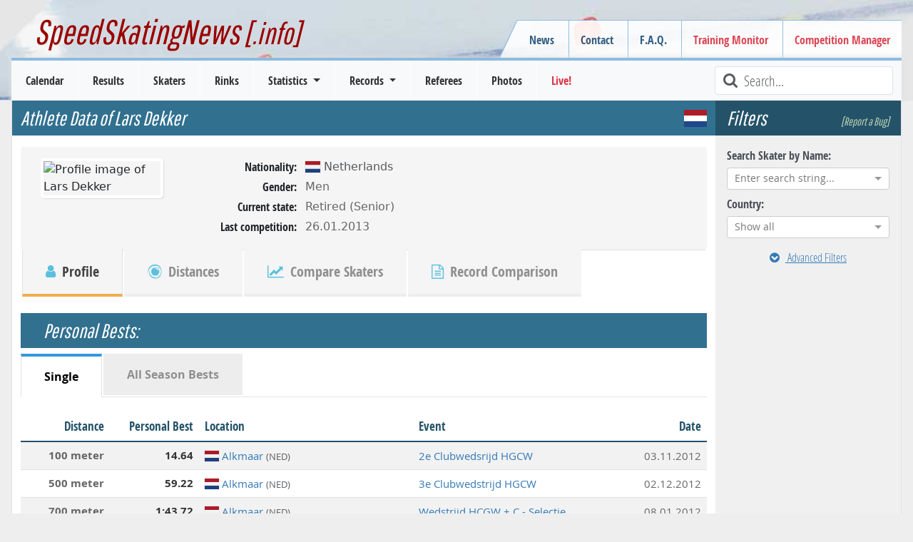

--- FILE ---
content_type: text/html; charset=utf-8
request_url: https://www.speedskatingnews.info/skater/lars-dekker
body_size: 13215
content:
<!DOCTYPE html><html lang="en" data-beasties-container><head>
		<meta charset="utf-8">
		<title>Skater Profile | Lars Dekker | Men | Netherlands | SpeedSkatingNews</title>
		<base href="/">

		<meta http-equiv="Cache-Control" content="max-age=0, no-cache, must-revalidate, no-store">
		<meta http-equiv="Expires" content="0">
		<meta http-equiv="Pragma" content="no-cache">
		<meta name="robots" content="index,follow">
		<meta name="google-site-verification" content="Tn5JUBrUKUZWOPF_lJhWl7Zm8n-pM_Bcku4ghjSgUsA">

		<!--
		<meta http-equiv="Content-Security-Policy" content="default-src 'self'; script-src 'self'" />
		<meta http-equiv="X-Content-Security-Policy" content="default-src 'self'; script-src 'self'" />
		<meta http-equiv="X-WebKit-CSP" content="default-src 'self'; script-src 'self'" />
		 -->
		<meta name="author" content="L. Hagen (https://www.speedskatingnews.info)">
		<meta name="description" content="Check out the skater profile of Lars Dekker (NED). The skater profile contains all competitions where Lars Dekker has participated, known seasonal and personal best times, established records and podiums of his speed skating carrier.">

		<meta name="theme-color" content="#360e6b">
		<meta name="mobile-web-app-capable" content="yes">
		<meta name="apple-mobile-web-app-capable" content="yes">
		<meta name="apple-mobile-web-app-status-bar-style" content="black">
		<meta name="viewport" content="width=device-width, initial-scale=0.9, user-scalable=no, shrink-to-fit=yes">
		<meta name="viewport" content="width=device-width, initial-scale=1">

		<link rel="manifest" href="manifest.webmanifest">

		<link rel="icon" type="image/x-icon" href="favicon.ico">
		<link rel="icon" href="assets/images/favicon.ico" type="image/x-icon">
		<link rel="shortcut icon" href="assets/images/favicon.ico" type="image/x-icon">
		<link rel="apple-touch-icon" href="assets/images/icons/icon-144x144.png">

		<link href="splashscreens/iphone5_splash.png" media="(device-width: 320px) and (device-height: 568px) and (-webkit-device-pixel-ratio: 2)" rel="apple-touch-startup-image">
		<link href="splashscreens/iphone6_splash.png" media="(device-width: 375px) and (device-height: 667px) and (-webkit-device-pixel-ratio: 2)" rel="apple-touch-startup-image">
		<link href="splashscreens/iphoneplus_splash.png" media="(device-width: 621px) and (device-height: 1104px) and (-webkit-device-pixel-ratio: 3)" rel="apple-touch-startup-image">
		<link href="splashscreens/iphonex_splash.png" media="(device-width: 375px) and (device-height: 812px) and (-webkit-device-pixel-ratio: 3)" rel="apple-touch-startup-image">
		<link href="splashscreens/iphonexr_splash.png" media="(device-width: 414px) and (device-height: 896px) and (-webkit-device-pixel-ratio: 2)" rel="apple-touch-startup-image">
		<link href="splashscreens/iphonexsmax_splash.png" media="(device-width: 414px) and (device-height: 896px) and (-webkit-device-pixel-ratio: 3)" rel="apple-touch-startup-image">
		<link href="splashscreens/ipad_splash.png" media="(device-width: 768px) and (device-height: 1024px) and (-webkit-device-pixel-ratio: 2)" rel="apple-touch-startup-image">
		<link href="splashscreens/ipadpro1_splash.png" media="(device-width: 834px) and (device-height: 1112px) and (-webkit-device-pixel-ratio: 2)" rel="apple-touch-startup-image">
		<link href="splashscreens/ipadpro3_splash.png" media="(device-width: 834px) and (device-height: 1194px) and (-webkit-device-pixel-ratio: 2)" rel="apple-touch-startup-image">
		<link href="splashscreens/ipadpro2_splash.png" media="(device-width: 1024px) and (device-height: 1366px) and (-webkit-device-pixel-ratio: 2)" rel="apple-touch-startup-image">

		<link rel="preconnect" href="https://cms.speedskatingnews.info">
		<link rel="dns-prefetch" href="https://cms.speedskatingnews.info">
		<link rel="preconnect" href="https://cdn.speedskatingnews.info">
		<link rel="dns-prefetch" href="https://cdn.speedskatingnews.info">
		<link rel="manifest" href="manifest.webmanifest">
		<meta name="theme-color" content="#1976d2">
	<link rel="stylesheet" href="https://cdn.speedskatingnews.info/styles-P2Q3GOTH.css"><meta property="fb:app_id" content="326884657404613"><meta property="og:type" content="article"><meta property="og:site_name" content="SpeedSkatingNews"><meta property="og:publisher" content="https://www.speedskatingnews.info"><meta property="og:url" content="https://www.speedskatingnews.info/skater/lars-dekker"><meta property="og:image" content="https://www.speedskatingnews.info/assets/images/icons/icon-512x512.png"><meta property="og:description" content="Check out the skater profile of Lars Dekker (NED). The skater profile contains all competitions where Lars Dekker has participated, known seasonal and personal best times, established records and podiums of his speed skating carrier."><style ng-app-id="ng">[_nghost-ng-c2608066720]   *[_ngcontent-ng-c2608066720]{box-sizing:border-box}[_nghost-ng-c2608066720]   aside.right[_ngcontent-ng-c2608066720]{right:0;top:0;bottom:0}[_nghost-ng-c2608066720]   aside.left[_ngcontent-ng-c2608066720]{left:0;top:0;bottom:0}aside[_ngcontent-ng-c2608066720]{will-change:opacity;display:flex;flex-direction:column;align-items:stretch;position:fixed;width:auto;max-width:50%;background-color:#fff;z-index:2;box-shadow:-6px 3px 11px #0000003b;padding:0 16px;height:100vh}section[_ngcontent-ng-c2608066720]{overflow:auto;flex-grow:1}header[_ngcontent-ng-c2608066720]{font-size:20px;display:flex;flex-direction:row;justify-content:space-between;align-items:center;width:100%;height:64px;flex-shrink:0}header[_ngcontent-ng-c2608066720]   .aside-button-close[_ngcontent-ng-c2608066720]{width:20px;text-align:center;opacity:.8}header[_ngcontent-ng-c2608066720]   .aside-button-close[_ngcontent-ng-c2608066720]:hover{cursor:pointer;opacity:1}footer[_ngcontent-ng-c2608066720]{flex-shrink:0;border-top:1px solid #e5e5e5;display:flex;align-items:flex-start;padding:16px 0}footer[_ngcontent-ng-c2608066720]   button[_ngcontent-ng-c2608066720]{margin-right:6px}.left[_ngcontent-ng-c2608066720]   footer[_ngcontent-ng-c2608066720]{justify-content:flex-end}.right[_ngcontent-ng-c2608066720]   footer[_ngcontent-ng-c2608066720]{justify-content:flex-start}.left[_nghost-ng-c2608066720]   aside[_ngcontent-ng-c2608066720]{box-shadow:6px -1px 11px #0000003b}.left.footer[_nghost-ng-c2608066720]{justify-content:flex-end}</style><style ng-app-id="ng">.hidden[_ngcontent-ng-c4061264881]{visibility:hidden;opacity:0;transition:visibility 0s linear 1.3s,opacity 1.3s}.loader-overlay[_ngcontent-ng-c4061264881]{position:fixed;width:100%;z-index:500000;top:0}.loader[_ngcontent-ng-c4061264881]{height:2px;width:100%;position:relative;overflow:hidden;background-color:transparent}.loader[_ngcontent-ng-c4061264881]:before{display:block;position:fixed;top:0;content:"";left:-200px;width:200px;height:2px;background-color:#31708f;animation:_ngcontent-ng-c4061264881_loadingbar 2s linear infinite}@keyframes _ngcontent-ng-c4061264881_loadingbar{0%{left:-200px;width:30%}50%{width:30%}70%{width:70%}80%{left:50%}95%{left:120%}to{left:100%}}</style><meta property="og:url" content="https://www.speedskatingnews.info/skater/lars-dekker"><style ng-app-id="ng">[_nghost-ng-c3753864953]{display:flex;flex-direction:column}.horizontalClass[_nghost-ng-c3753864953]{flex-direction:row;display:flex;flex-wrap:wrap;margin-right:-15px;margin-left:-15px}ng-component[_ngcontent-ng-c3753864953]{display:block;margin-bottom:.5rem}</style><style ng-app-id="ng">@charset "UTF-8";.ng-select{position:relative;display:block;-webkit-box-sizing:border-box;-moz-box-sizing:border-box;box-sizing:border-box}.ng-select div,.ng-select input,.ng-select span{-webkit-box-sizing:border-box;-moz-box-sizing:border-box;box-sizing:border-box}.ng-select [hidden]{display:none}.ng-select.ng-select-searchable .ng-select-container .ng-value-container .ng-input{opacity:1}.ng-select.ng-select-opened .ng-select-container{z-index:1001}.ng-select.ng-select-disabled .ng-select-container .ng-value-container .ng-placeholder,.ng-select.ng-select-disabled .ng-select-container .ng-value-container .ng-value{-webkit-user-select:none;user-select:none;cursor:default}.ng-select.ng-select-disabled .ng-arrow-wrapper{cursor:default}.ng-select.ng-select-filtered .ng-placeholder{display:none}.ng-select .ng-select-container{cursor:default;display:flex;outline:none;overflow:hidden;position:relative;width:100%}.ng-select .ng-select-container .ng-value-container{display:flex;flex:1}.ng-select .ng-select-container .ng-value-container .ng-input{opacity:0}.ng-select .ng-select-container .ng-value-container .ng-input>input{box-sizing:content-box;background:none transparent;border:0 none;box-shadow:none;outline:none;padding:0;cursor:default;width:100%}.ng-select .ng-select-container .ng-value-container .ng-input>input::-ms-clear{display:none}.ng-select .ng-select-container .ng-value-container .ng-input>input[readonly]{-webkit-user-select:unset;user-select:unset;width:0;padding:0}.ng-select.ng-select-single.ng-select-filtered .ng-select-container .ng-value-container .ng-value{visibility:hidden}.ng-select.ng-select-single .ng-select-container .ng-value-container,.ng-select.ng-select-single .ng-select-container .ng-value-container .ng-value{white-space:nowrap;overflow:hidden;text-overflow:ellipsis}.ng-select.ng-select-single .ng-select-container .ng-value-container .ng-value .ng-value-icon{display:none}.ng-select.ng-select-single .ng-select-container .ng-value-container .ng-input{position:absolute;left:0;width:100%}.ng-select.ng-select-multiple.ng-select-disabled>.ng-select-container .ng-value-container .ng-value .ng-value-icon{display:none}.ng-select.ng-select-multiple .ng-select-container .ng-value-container{flex-wrap:wrap}.ng-select.ng-select-multiple .ng-select-container .ng-value-container .ng-placeholder{position:absolute}.ng-select.ng-select-multiple .ng-select-container .ng-value-container .ng-value{white-space:nowrap}.ng-select.ng-select-multiple .ng-select-container .ng-value-container .ng-value.ng-value-disabled .ng-value-icon{display:none}.ng-select.ng-select-multiple .ng-select-container .ng-value-container .ng-value .ng-value-icon{cursor:pointer}.ng-select.ng-select-multiple .ng-select-container .ng-value-container .ng-input{flex:1;z-index:2}.ng-select.ng-select-multiple .ng-select-container .ng-value-container .ng-placeholder{z-index:1}.ng-select .ng-clear-wrapper{cursor:pointer;position:relative;width:17px;-webkit-user-select:none;user-select:none}.ng-select .ng-clear-wrapper .ng-clear{display:inline-block;font-size:18px;line-height:1;pointer-events:none}.ng-select .ng-spinner-loader{border-radius:50%;width:17px;height:17px;margin-right:5px;font-size:10px;position:relative;text-indent:-9999em;border-top:2px solid rgba(66,66,66,.2);border-right:2px solid rgba(66,66,66,.2);border-bottom:2px solid rgba(66,66,66,.2);border-left:2px solid #424242;transform:translateZ(0);animation:load8 .8s infinite linear}.ng-select .ng-spinner-loader:after{border-radius:50%;width:17px;height:17px}@-webkit-keyframes load8{0%{-webkit-transform:rotate(0deg);transform:rotate(0)}to{-webkit-transform:rotate(360deg);transform:rotate(360deg)}}@keyframes load8{0%{-webkit-transform:rotate(0deg);transform:rotate(0)}to{-webkit-transform:rotate(360deg);transform:rotate(360deg)}}.ng-select .ng-arrow-wrapper{cursor:pointer;position:relative;text-align:center;-webkit-user-select:none;user-select:none}.ng-select .ng-arrow-wrapper .ng-arrow{pointer-events:none;display:inline-block;height:0;width:0;position:relative}.ng-dropdown-panel{box-sizing:border-box;position:absolute;opacity:0;width:100%;z-index:1050;-webkit-overflow-scrolling:touch}.ng-dropdown-panel .ng-dropdown-panel-items{display:block;height:auto;-webkit-box-sizing:border-box;-moz-box-sizing:border-box;box-sizing:border-box;max-height:240px;overflow-y:auto}.ng-dropdown-panel .ng-dropdown-panel-items .ng-optgroup{white-space:nowrap;overflow:hidden;text-overflow:ellipsis}.ng-dropdown-panel .ng-dropdown-panel-items .ng-option{box-sizing:border-box;cursor:pointer;display:block;white-space:nowrap;overflow:hidden;text-overflow:ellipsis}.ng-dropdown-panel .ng-dropdown-panel-items .ng-option .ng-option-label:empty:before{content:"\200b"}.ng-dropdown-panel .ng-dropdown-panel-items .ng-option .highlighted{font-weight:700;text-decoration:underline}.ng-dropdown-panel .ng-dropdown-panel-items .ng-option.disabled{cursor:default}.ng-dropdown-panel .scroll-host{overflow:hidden;overflow-y:auto;position:relative;display:block;-webkit-overflow-scrolling:touch}.ng-dropdown-panel .scrollable-content{top:0;left:0;width:100%;height:100%;position:absolute}.ng-dropdown-panel .total-padding{width:1px;opacity:0}.ng-visually-hidden{position:absolute!important;width:1px;height:1px;margin:-1px;padding:0;overflow:hidden;clip:rect(0 0 0 0);border:0;white-space:nowrap}
</style><style ng-app-id="ng">.besttime[_ngcontent-ng-c2967872499]   .time[_ngcontent-ng-c2967872499]{font-weight:700;font-size:1rem;color:#31708f;margin-bottom:.25rem}.besttime[_ngcontent-ng-c2967872499]   .diff[_ngcontent-ng-c2967872499]{font-weight:700;font-size:.9rem;color:#2ec751;margin-bottom:.25rem}</style><style ng-app-id="ng">.btn-primary.btn-ssn[_ngcontent-ng-c1401017252]{text-shadow:0 -1px 1px rgba(0,0,0,.5);border:1px solid #3b8dbd!important;font-size:1.1em;font-weight:700}.btn-default.btn-ssn[_ngcontent-ng-c1401017252]{background:-moz-linear-gradient(top,rgb(255,255,255) 0%,rgb(246,246,246) 100%);background:-webkit-gradient(linear,left top,left bottom,color-stop(0%,rgb(255,255,255)),color-stop(100%,rgb(246,246,246)));background:-webkit-linear-gradient(top,rgb(255,255,255) 0%,rgb(246,246,246) 100%);background:-o-linear-gradient(top,rgb(255,255,255) 0%,rgb(246,246,246) 100%);background:-ms-linear-gradient(top,rgb(255,255,255) 0%,rgb(246,246,246) 100%);background:linear-gradient(to bottom,#fff,#f6f6f6)}.btn-default.btn-ssn[_ngcontent-ng-c1401017252]:hover{background:-moz-linear-gradient(top,rgb(246,246,246) 0%,rgb(255,255,255) 100%);background:-webkit-gradient(linear,left top,left bottom,color-stop(0%,rgb(246,246,246)),color-stop(100%,rgb(255,255,255)));background:-webkit-linear-gradient(top,rgb(246,246,246) 0%,rgb(255,255,255) 100%);background:-o-linear-gradient(top,rgb(246,246,246) 0%,rgb(255,255,255) 100%);background:-ms-linear-gradient(top,rgb(246,246,246) 0%,rgb(255,255,255) 100%);background:linear-gradient(to bottom,#f6f6f6,#fff)}.btn-ssn-orange[_ngcontent-ng-c1401017252]{color:#fff;text-shadow:0 -1px 1px rgba(0,0,0,.5);border:1px solid #499847!important;min-width:150px}.btn-ssn-orange.search[_ngcontent-ng-c1401017252]{margin:20px 0 0}.btn-ssn-orange[_ngcontent-ng-c1401017252]:hover, .btn-ssn-orange[_ngcontent-ng-c1401017252]:active{color:#fff!important}.btn-spacing[_ngcontent-ng-c1401017252]{margin-right:5px;margin-bottom:5px!important}.text-left-not-xs[_ngcontent-ng-c1401017252], .text-left-not-sm[_ngcontent-ng-c1401017252], .text-left-not-md[_ngcontent-ng-c1401017252], .text-left-not-lg[_ngcontent-ng-c1401017252]{text-align:left}.text-center-not-xs[_ngcontent-ng-c1401017252], .text-center-not-sm[_ngcontent-ng-c1401017252], .text-center-not-md[_ngcontent-ng-c1401017252], .text-center-not-lg[_ngcontent-ng-c1401017252]{text-align:center}.text-end-not-xs[_ngcontent-ng-c1401017252], .text-end-not-sm[_ngcontent-ng-c1401017252], .text-end-not-md[_ngcontent-ng-c1401017252], .text-end-not-lg[_ngcontent-ng-c1401017252]{text-align:right}.text-justify-not-xs[_ngcontent-ng-c1401017252], .text-justify-not-sm[_ngcontent-ng-c1401017252], .text-justify-not-md[_ngcontent-ng-c1401017252], .text-justify-not-lg[_ngcontent-ng-c1401017252]{text-align:justify}@media (max-width: 767px){.text-left-not-xs[_ngcontent-ng-c1401017252], .text-center-not-xs[_ngcontent-ng-c1401017252], .text-end-not-xs[_ngcontent-ng-c1401017252], .text-justify-not-xs[_ngcontent-ng-c1401017252]{text-align:inherit}.text-left-xs[_ngcontent-ng-c1401017252]{text-align:left}.text-center-xs[_ngcontent-ng-c1401017252]{text-align:center}.text-end-xs[_ngcontent-ng-c1401017252]{text-align:right}.text-justify-xs[_ngcontent-ng-c1401017252]{text-align:justify}}@media (min-width: 768px) and (max-width: 991px){.text-left-not-sm[_ngcontent-ng-c1401017252], .text-center-not-sm[_ngcontent-ng-c1401017252], .text-end-not-sm[_ngcontent-ng-c1401017252], .text-justify-not-sm[_ngcontent-ng-c1401017252]{text-align:inherit}.text-left-sm[_ngcontent-ng-c1401017252]{text-align:left}.text-center-sm[_ngcontent-ng-c1401017252]{text-align:center}.text-end-sm[_ngcontent-ng-c1401017252]{text-align:right}.text-justify-sm[_ngcontent-ng-c1401017252]{text-align:justify}}@media (min-width: 992px) and (max-width: 1199px){.text-left-not-md[_ngcontent-ng-c1401017252], .text-center-not-md[_ngcontent-ng-c1401017252], .text-end-not-md[_ngcontent-ng-c1401017252], .text-justify-not-md[_ngcontent-ng-c1401017252]{text-align:inherit}.text-left-md[_ngcontent-ng-c1401017252]{text-align:left}.text-center-md[_ngcontent-ng-c1401017252]{text-align:center}.text-end-md[_ngcontent-ng-c1401017252]{text-align:right}.text-justify-md[_ngcontent-ng-c1401017252]{text-align:justify}}@media (min-width: 1200px){.text-left-not-lg[_ngcontent-ng-c1401017252], .text-center-not-lg[_ngcontent-ng-c1401017252], .text-end-not-lg[_ngcontent-ng-c1401017252], .text-justify-not-lg[_ngcontent-ng-c1401017252]{text-align:inherit}.text-left-lg[_ngcontent-ng-c1401017252]{text-align:left}.text-center-lg[_ngcontent-ng-c1401017252]{text-align:center}.text-end-lg[_ngcontent-ng-c1401017252]{text-align:right}.text-justify-lg[_ngcontent-ng-c1401017252]{text-align:justify}}.season-container[_ngcontent-ng-c1401017252]{display:block;margin:0 auto 2rem;text-align:center}.season-container[_ngcontent-ng-c1401017252]   .btn[_ngcontent-ng-c1401017252]{width:100px;font-size:smaller;color:#fff}.category-container[_ngcontent-ng-c1401017252]{display:block;margin:0 auto 2rem;text-align:center}.category-container[_ngcontent-ng-c1401017252]   .btn[_ngcontent-ng-c1401017252]{width:250px;font-size:smaller;color:#fff;white-space:nowrap;overflow:hidden;text-overflow:ellipsis}h4[_ngcontent-ng-c1401017252]{font-family:Open Sans Condensed,Verdena,sans-serif;border-bottom:1px solid #ddd;margin-top:0rem;text-align:center;font-weight:700;color:#31708f;font-size:1.25rem}</style><style ng-app-id="ng">[_nghost-ng-c2938532980]   .nav-tabs[_ngcontent-ng-c2938532980]   .nav-item.disabled[_ngcontent-ng-c2938532980]   a.disabled[_ngcontent-ng-c2938532980]{cursor:default}</style><style ng-app-id="ng">.table-container[_ngcontent-ng-c3688958125]{overflow:scroll}.sortable[_ngcontent-ng-c3688958125]{cursor:pointer}.sortable[_ngcontent-ng-c3688958125]:hover{color:#000}.sortable.sort-asc[_ngcontent-ng-c3688958125]   [_ngcontent-ng-c3688958125]:before, .sortable.sort-desc[_ngcontent-ng-c3688958125]   [_ngcontent-ng-c3688958125]:before{font-family:FontAwesome;color:#a478e8;margin-right:.25rem;font-size:small;position:relative;top:-1px}.sortable.sort-asc[_ngcontent-ng-c3688958125]   [_ngcontent-ng-c3688958125]:before{content:"\f0aa"}.sortable.sort-desc[_ngcontent-ng-c3688958125]   [_ngcontent-ng-c3688958125]:before{content:"\f0ab"}@media (max-width: 767px){.hide-xs[_ngcontent-ng-c3688958125]{display:none}}</style></head>
	<body class="ng-tns-0-3">
		<app-root ng-version="20.3.0" ng-server-context="ssr"><ssn-app-root><header><div><div class="container-fluid page-border d-none d-md-block div-header px-5"><h2><a routerlink="/" title="SpeedSkatingNews" href="/">SpeedSkatingNews<small> [.info]</small></a></h2><div class="navbar-secondary d-none d-md-block"><menu name="headerRight" class="navbar-nav"><ul class="menu ng-star-inserted"><!----><li class="menu-item ng-star-inserted"><!----><a class="undefined ng-star-inserted" href="/news"><!----> News </a><!----><!----><!----><!----></li><!----><!----><!----><!----><!----><!----><li class="menu-item ng-star-inserted"><!----><a class="undefined ng-star-inserted" href="/contact"><!----> Contact </a><!----><!----><!----><!----></li><!----><!----><!----><!----><li class="menu-item ng-star-inserted"><!----><a class="undefined ng-star-inserted" href="/faq"><!----> F.A.Q. </a><!----><!----><!----><!----></li><!----><!----><!----><!----><li class="menu-item ng-star-inserted"><a class="text-danger ng-star-inserted" href="//monitor.speedskatingnews.info" target="_blank"><!----> Training Monitor </a><!----><!----><!----><!----><!----></li><!----><!----><!----><!----><li class="menu-item ng-star-inserted"><a class="text-danger ng-star-inserted" href="//elementaltiming.com" target="_blank"><!----> Competition Manager </a><!----><!----><!----><!----><!----></li><!----><!----><!----><!----></ul><!----><!----><!----></menu></div></div><nav class="navbar navbar-expand-md navbar-light bg-light py-0"><div class="d-flex justify-content-between w-100 px-2 d-md-none navbar-expand-xs"><div class="d-flex align-items-center"><!----><button type="button" class="d-md-none navbar-toggler1 collapsed"><span class="icon-bar top-bar"></span><span class="icon-bar middle-bar"></span><span class="icon-bar bottom-bar mb-1"></span></button></div><a routerlink="/" class="navbar-brand" href="/">SpeedSkatingNews.info</a><div class="d-flex align-items-center collapsed"><button type="button" class="d-md-none navbar-toggle"><i class="fa fa-refresh fa-lg"></i></button><button type="button" class="d-md-none navbar-toggle ng-star-inserted"><i class="fa fa-filter fa-lg"></i></button><!----></div></div><div class="navbar-collapse collapse"><div class="row navbar-primary mx-3 d-flex justify-content-between"><menu name="mainmenu" class="mainmenu my-0 p-0"><ul class="menu ng-star-inserted"><!----><li class="menu-item ng-star-inserted"><!----><a class="undefined ng-star-inserted" href="/schedule"><!----> Calendar </a><!----><!----><!----><!----></li><!----><!----><!----><!----><li class="menu-item ng-star-inserted"><!----><a class="undefined ng-star-inserted" href="/results"><!----> Results </a><!----><!----><!----><!----></li><!----><!----><!----><!----><li class="menu-item ng-star-inserted"><!----><a class="undefined ng-star-inserted" href="/skaters"><!----> Skaters </a><!----><!----><!----><!----></li><!----><!----><!----><!----><li class="menu-item ng-star-inserted"><!----><a class="undefined ng-star-inserted" href="/rinks"><!----> Rinks </a><!----><!----><!----><!----></li><!----><!----><!----><!----><li class="menu-item ng-star-inserted"><!----><!----><a class="undefined dropdown-toggle ng-star-inserted"><!----> Statistics </a><!----><!----><ul class="drop-menu ng-star-inserted"><!----><li class="drop-menu-item ng-star-inserted"><!----><a class="undefined ng-star-inserted" href="/statistics/medal-table"><!----> Medal Table </a><!----><!----><!----></li><!----><!----><!----><li class="drop-menu-item ng-star-inserted"><!----><a class="undefined ng-star-inserted" href="/statistics/all-time-bests"><!----> World Standing / All-Time Bests </a><!----><!----><!----></li><!----><!----><!----><li class="drop-menu-item ng-star-inserted"><!----><a class="undefined ng-star-inserted" href="/statistics/nobility"><!----> Nobility Records </a><!----><!----><!----></li><!----><!----><!----><li class="drop-menu-item ng-star-inserted"><!----><a class="undefined ng-star-inserted" href="/statistics/world-cup-standings"><!----> World Cup Standings </a><!----><!----><!----></li><!----><!----><!----><li class="drop-menu-item ng-star-inserted"><!----><a class="undefined ng-star-inserted" href="/statistics/season-bests"><!----> Season Bests </a><!----><!----><!----></li><!----><!----><!----><li class="drop-menu-item ng-star-inserted"><!----><a class="undefined ng-star-inserted" href="/statistics/season-standing"><!----> Season Standings </a><!----><!----><!----></li><!----><!----><!----><li class="drop-menu-item ng-star-inserted"><!----><a class="undefined ng-star-inserted" href="/statistics/podiums"><!----> Top-3 Standing </a><!----><!----><!----></li><!----><!----><!----><li class="drop-menu-item ng-star-inserted"><!----><a class="undefined ng-star-inserted" href="/statistics/demographics"><!----> Demographics </a><!----><!----><!----></li><!----><!----><!----><li class="drop-menu-item ng-star-inserted"><!----><a class="undefined ng-star-inserted" href="/statistics/performance-trend"><!----> Performance Trend </a><!----><!----><!----></li><!----><!----><!----></ul><!----></li><!----><!----><!----><!----><li class="menu-item ng-star-inserted"><!----><!----><a class="undefined dropdown-toggle ng-star-inserted"><!----> Records </a><!----><!----><ul class="drop-menu ng-star-inserted"><!----><li class="drop-menu-item ng-star-inserted"><!----><a class="undefined ng-star-inserted" href="/records/important-records"><!----> Most important Records </a><!----><!----><!----></li><!----><!----><!----><li class="drop-menu-item ng-star-inserted"><!----><a class="undefined ng-star-inserted" href="/records/record-history"><!----> Record History </a><!----><!----><!----></li><!----><!----><!----><li class="drop-menu-item ng-star-inserted"><!----><a class="undefined ng-star-inserted" href="/records/country-records"><!----> Country Records </a><!----><!----><!----></li><!----><!----><!----><li class="drop-menu-item ng-star-inserted"><!----><a class="undefined ng-star-inserted" href="/records/country-record-history"><!----> Country Record History </a><!----><!----><!----></li><!----><!----><!----><li class="drop-menu-item ng-star-inserted"><!----><a class="undefined ng-star-inserted" href="/records/rink-records"><!----> Rink Records </a><!----><!----><!----></li><!----><!----><!----><li class="drop-menu-item ng-star-inserted"><!----><a class="undefined ng-star-inserted" href="/records/rink-record-history"><!----> Rink Record History </a><!----><!----><!----></li><!----><!----><!----><li class="drop-menu-item ng-star-inserted"><!----><a class="undefined ng-star-inserted" href="/records/championship-records"><!----> Championship Records </a><!----><!----><!----></li><!----><!----><!----><li class="drop-menu-item ng-star-inserted"><!----><a class="undefined ng-star-inserted" href="/records/championship-record-history"><!----> Championship Record History </a><!----><!----><!----></li><!----><!----><!----><li class="drop-menu-item ng-star-inserted"><!----><a class="undefined ng-star-inserted" href="/records/season-records"><!----> Records of Season </a><!----><!----><!----></li><!----><!----><!----><li class="drop-menu-item ng-star-inserted"><!----><a class="undefined ng-star-inserted" href="/records/interesting-records"><!----> Record Facts (Most of...) </a><!----><!----><!----></li><!----><!----><!----></ul><!----></li><!----><!----><!----><!----><li class="menu-item ng-star-inserted"><!----><a class="undefined ng-star-inserted" href="/referees"><!----> Referees </a><!----><!----><!----><!----></li><!----><!----><!----><!----><li class="menu-item ng-star-inserted"><!----><a class="undefined ng-star-inserted" href="/photos"><!----> Photos </a><!----><!----><!----><!----></li><!----><!----><!----><!----><li class="menu-item ng-star-inserted"><a class="text-danger ng-star-inserted" href="//live.speedskatingnews.info"><!----> Live! </a><!----><!----><!----><!----><!----></li><!----><!----><!----><!----></ul><!----><!----><!----></menu><div class="searchField ms-auto d-none d-lg-block"><i class="fa fa-lg fa-search fa-fw text-muted"></i><input type="text" placeholder="Search..." title="Type text to search here" class="form-control form-control-sm"></div><div class="d-none d-md-block d-lg-none ms-auto m-2 ng-star-inserted"><button type="button" class="btn fw-bold text-muted collapsed"><i class="fa fa-filter fa-lg"></i> Filter </button></div><!----></div></div></nav></div></header><aside><ngx-aside position="left" class="p-0 ng-tns-c2608066720-0" _nghost-ng-c2608066720><!----></ngx-aside><!----></aside><aside><ngx-aside position="right" class="p-0 ng-tns-c2608066720-1" _nghost-ng-c2608066720><!----></ngx-aside><!----></aside><section><div id="page"><div id="page-wrapper"><router-outlet></router-outlet><skater class="ng-tns-c2739033581-2 ng-star-inserted"><!----><div class="container-fluid ng-tns-c2739033581-2"><div class="row ng-tns-c2739033581-2"><aside class="sidebar-options order-2 ng-tns-c2739033581-2"><h3 class="d-flex justify-content-between ng-tns-c2739033581-2 ng-star-inserted"> Filters <a class="smalllink ng-tns-c2739033581-2 ng-star-inserted">[Report a Bug]</a><!----></h3><sidebar-options url="/skaters" _nghost-ng-c3753864953 class="ng-tns-c2739033581-2 ng-star-inserted"><div _ngcontent-ng-c3753864953></div><ng-component class="col-12 ng-star-inserted"><label for="searchSkater">Search Skater by Name:</label><search name="searchSkater" style="display: block;"><ng-select bindlabel="fullname" appendto="body" class="ng-select ng-select-single ng-select-typeahead ng-select-searchable ng-select-clearable ng-untouched ng-pristine ng-valid"><div class="ng-select-container"><div class="ng-value-container"><!----><div class="ng-placeholder ng-star-inserted">Enter search string...</div><!----><!----><!----><!----><div class="ng-input"><input aria-autocomplete="list" role="combobox" type="text" autocorrect="off" autocapitalize="off" autocomplete="off" value aria-expanded="false"></div></div><!----><!----><span class="ng-arrow-wrapper"><span class="ng-arrow"></span></span></div><!----><div aria-atomic="true" aria-live="polite" role="status" class="ng-visually-hidden"><!----></div></ng-select></search></ng-component><ng-component class="col-12 ng-star-inserted"><label for="country">Country:</label><ng-select name="country" bindvalue="kurz" bindlabel="name" groupby="continent" class="ng-select ng-select-single ng-select-searchable ng-select-clearable ng-untouched ng-pristine ng-valid ng-star-inserted"><div class="ng-select-container"><div class="ng-value-container"><!----><div class="ng-placeholder ng-star-inserted">Show all</div><!----><!----><!----><!----><div class="ng-input"><input aria-autocomplete="list" role="combobox" type="text" autocorrect="off" autocapitalize="off" autocomplete="off" value aria-expanded="false"></div></div><!----><!----><span class="ng-arrow-wrapper"><span class="ng-arrow"></span></span></div><!----><div aria-atomic="true" aria-live="polite" role="status" class="ng-visually-hidden"><!----></div></ng-select><!----><!----><!----></ng-component><!----><!----><a _ngcontent-ng-c3753864953 class="extended btn btn-link w-100 text-center mt-2 collapsed ng-star-inserted"><i _ngcontent-ng-c3753864953 class="me-2 fa fa-chevron-circle-down"></i> Advanced Filters
</a><!----><div _ngcontent-ng-c3753864953 style="display: none;" aria-hidden="true" class="collapse"><div _ngcontent-ng-c3753864953 class="d-flex flex-column"><div _ngcontent-ng-c3753864953></div><ng-component class="col-12 ng-star-inserted"><label for="alphabet">Search by Alphabet:</label><ul class="alphabet list-unstyled"><li class="ng-star-inserted"><input name="alphabet" type="button" class="btn btn-info" value="A"></li><li class="ng-star-inserted"><input name="alphabet" type="button" class="btn btn-info" value="B"></li><li class="ng-star-inserted"><input name="alphabet" type="button" class="btn btn-info" value="C"></li><li class="ng-star-inserted"><input name="alphabet" type="button" class="btn btn-info" value="D"></li><li class="ng-star-inserted"><input name="alphabet" type="button" class="btn btn-info" value="E"></li><li class="ng-star-inserted"><input name="alphabet" type="button" class="btn btn-info" value="F"></li><li class="ng-star-inserted"><input name="alphabet" type="button" class="btn btn-info" value="G"></li><li class="ng-star-inserted"><input name="alphabet" type="button" class="btn btn-info" value="H"></li><li class="ng-star-inserted"><input name="alphabet" type="button" class="btn btn-info" value="I"></li><li class="ng-star-inserted"><input name="alphabet" type="button" class="btn btn-info" value="J"></li><li class="ng-star-inserted"><input name="alphabet" type="button" class="btn btn-info" value="K"></li><li class="ng-star-inserted"><input name="alphabet" type="button" class="btn btn-info" value="L"></li><li class="ng-star-inserted"><input name="alphabet" type="button" class="btn btn-info" value="M"></li><li class="ng-star-inserted"><input name="alphabet" type="button" class="btn btn-info" value="N"></li><li class="ng-star-inserted"><input name="alphabet" type="button" class="btn btn-info" value="O"></li><li class="ng-star-inserted"><input name="alphabet" type="button" class="btn btn-info" value="P"></li><li class="ng-star-inserted"><input name="alphabet" type="button" class="btn btn-info" value="Q"></li><li class="ng-star-inserted"><input name="alphabet" type="button" class="btn btn-info" value="R"></li><li class="ng-star-inserted"><input name="alphabet" type="button" class="btn btn-info" value="S"></li><li class="ng-star-inserted"><input name="alphabet" type="button" class="btn btn-info" value="T"></li><li class="ng-star-inserted"><input name="alphabet" type="button" class="btn btn-info" value="U"></li><li class="ng-star-inserted"><input name="alphabet" type="button" class="btn btn-info" value="V"></li><li class="ng-star-inserted"><input name="alphabet" type="button" class="btn btn-info" value="W"></li><li class="ng-star-inserted"><input name="alphabet" type="button" class="btn btn-info" value="X"></li><li class="ng-star-inserted"><input name="alphabet" type="button" class="btn btn-info" value="Y"></li><li class="ng-star-inserted"><input name="alphabet" type="button" class="btn btn-info" value="Z"></li><li class="ng-star-inserted"><input name="alphabet" type="button" class="btn btn-info" value="*"></li><!----></ul></ng-component><ng-component class="col-12 ng-star-inserted"><label for="activity">Activity Status:</label><ng-select name="activity" bindvalue="value" bindlabel="label" class="ng-select ng-select-single ng-select-searchable ng-select-clearable ng-untouched ng-pristine ng-valid ng-star-inserted"><div class="ng-select-container"><div class="ng-value-container"><!----><div class="ng-placeholder ng-star-inserted">Show all</div><!----><!----><!----><!----><div class="ng-input"><input aria-autocomplete="list" role="combobox" type="text" autocorrect="off" autocapitalize="off" autocomplete="off" value aria-expanded="false"></div></div><!----><!----><span class="ng-arrow-wrapper"><span class="ng-arrow"></span></span></div><!----><div aria-atomic="true" aria-live="polite" role="status" class="ng-visually-hidden"><!----></div></ng-select><!----><!----><!----></ng-component><!----></div></div><!----></sidebar-options><!----><!----></aside><div class="page-content col order-1 ng-tns-c2739033581-2"><ssn-title prefix="Athlete Data of " default="..." class="ng-tns-c2739033581-2"><h1><span class="pe-3"> Athlete Data of  Lars Dekker </span><span class="info ng-star-inserted" style="opacity: 1;">  <span class="flag flag-ioc-ned ms-3 ng-star-inserted"></span><!----><!----><!----><!----></span><!----></h1></ssn-title><!----><!----><skater-header class="ng-tns-c2739033581-2 ng-star-inserted"><div class="profile"><div class="profile-image"><img width="160" default="assets/images/skaters/noimage.jpg" alt="Profile image of Lars Dekker" src></div><div class="col"><dl class="row"><!----><dt>Nationality:</dt><dd><countryname><span class="flag flag-border flag-ioc-ned"></span><span class="me-2 text-muted"> Netherlands </span></countryname><ul class="list-inline"><!----></ul></dd><!----><!----><!----><dt>Gender:</dt><dd> Men </dd><!----><dt>Current state:</dt><dd> Retired (Senior) </dd><dt class="ng-star-inserted">Last competition:</dt><dd class="ng-star-inserted"> 26.01.2013 </dd><!----><!----><!----></dl></div></div><div><ul class="nav nav-tabs nav-tabs-bottom nav-tabs-profile"><li><a class="nav-link active" href="/skater/lars-dekker"><i aria-hidden="true" class="fa fa-user text-info hidden-xs"></i> Profile </a></li><li><a class="nav-link" href="/skater/lars-dekker/enhanced-profile"><i aria-hidden="true" class="fa fa-eercast text-info hidden-xs"></i> Distances </a></li><!----><li><a class="nav-link" href="/skater/lars-dekker/compare-skaters"><i aria-hidden="true" class="fa fa-line-chart text-info hidden-xs"></i> Compare Skaters </a></li><li><a class="nav-link" href="/skater/lars-dekker/compare-records"><i aria-hidden="true" class="fa fa-file-text-o text-info hidden-xs"></i> Record Comparison </a></li></ul></div></skater-header><!----><router-outlet class="ng-tns-c2739033581-2 ng-star-inserted"></router-outlet><skater-profile class="ng-star-inserted"><h3 class="mt-4 ng-star-inserted">Personal Bests:</h3><skater-besttimes _nghost-ng-c2967872499 class="ng-star-inserted"><!----><tabset _ngcontent-ng-c2967872499 _nghost-ng-c2938532980 class="tab-container ng-star-inserted"><ul _ngcontent-ng-c2938532980 role="tablist" class="nav nav-tabs" aria-label="Tabs"><li _ngcontent-ng-c2938532980 class="nav-item ng-star-inserted active"><a _ngcontent-ng-c2938532980 href="javascript:void(0);" role="tab" class="nav-link active" aria-controls aria-selected="true" id><span _ngcontent-ng-c2938532980></span> Single <!----><!----></a></li><li _ngcontent-ng-c2938532980 class="nav-item ng-star-inserted"><a _ngcontent-ng-c2938532980 href="javascript:void(0);" role="tab" class="nav-link" aria-controls aria-selected="false" id><span _ngcontent-ng-c2938532980></span> All Season Bests <!----><!----></a></li><!----></ul><div _ngcontent-ng-c2938532980 class="tab-content"><tab _ngcontent-ng-c2967872499 role="tabpanel" aria-labelledby class="tab-pane ng-star-inserted active"><!----><ssn-table _ngcontent-ng-c2967872499 _nghost-ng-c3688958125 class="ng-star-inserted"><!----><!----><div _ngcontent-ng-c3688958125 class="table-container ng-star-inserted"><!----><table _ngcontent-ng-c3688958125 class="table noselect ng-star-inserted"><!----><thead _ngcontent-ng-c3688958125 class="ng-star-inserted"><tr _ngcontent-ng-c3688958125><th _ngcontent-ng-c3688958125 data-order="desc" class="col-distance fw-bold sortable ng-star-inserted"><span _ngcontent-ng-c3688958125 class="ng-star-inserted">Distance</span><!----><!----></th><th _ngcontent-ng-c3688958125 data-order="desc" class="col-timepoints fw-bold sortable ng-star-inserted"><span _ngcontent-ng-c3688958125 class="ng-star-inserted">Personal Best</span><!----><!----></th><th _ngcontent-ng-c3688958125 data-order="desc" class="col-rink fw-bold sortable ng-star-inserted"><span _ngcontent-ng-c3688958125 class="ng-star-inserted">Location</span><!----><!----></th><th _ngcontent-ng-c3688958125 data-order="desc" class="col-eventname fw-bold sortable ng-star-inserted"><span _ngcontent-ng-c3688958125 class="ng-star-inserted">Event</span><!----><!----></th><th _ngcontent-ng-c3688958125 data-order="desc" class="col-date fw-bold sortable ng-star-inserted"><span _ngcontent-ng-c3688958125 class="ng-star-inserted">Date</span><!----><!----></th><!----></tr></thead><!----><tbody _ngcontent-ng-c3688958125 class="ng-star-inserted"><tr _ngcontent-ng-c3688958125 class="ng-star-inserted"><td _ngcontent-ng-c3688958125 class="col-distance fw-bold ng-star-inserted" colspan="1"><!----><!----><!----><!----><!----><!----><!----><!----><!----><!----><!----><span _ngcontent-ng-c3688958125 class="cell-value ng-star-inserted"> 100 meter </span><!----><!----><!----><!----><!----><!----><!----></td><td _ngcontent-ng-c3688958125 class="col-timepoints ng-star-inserted" colspan="1"><!----><!----><!----><!----><!----><!----><!----><!----> 14.64 <!----><!----><!----><!----><!----><!----><!----><!----><!----><!----></td><td _ngcontent-ng-c3688958125 class="col-rink ng-star-inserted" colspan="1"><!----><!----><!----><rinkname _ngcontent-ng-c3688958125 class="ng-star-inserted"><span class="flag flag-border flag-ioc-ned ng-star-inserted"></span><!----><!----><a href="/rink/NLAI" class="ng-star-inserted"><!----><span class="ng-star-inserted"> Alkmaar </span><!----><span class="small text-muted ng-star-inserted"> (NED) </span><!----><!----><!----></a><!----><!----><!----></rinkname><!----><!----><!----><!----><!----><!----><!----><!----><!----><!----><!----><!----><!----><!----><!----></td><td _ngcontent-ng-c3688958125 class="col-eventname ng-star-inserted" colspan="1"><sluglink _ngcontent-ng-c3688958125 class="ng-star-inserted"><a href="/event/e-clubwedsrijd-hgcw/result/124588" class="ng-star-inserted"><!----> 2e Clubwedsrijd HGCW <!----><!----><!----></a><!----><!----></sluglink><!----><!----><!----><!----><!----><!----><!----><!----><!----><!----><!----><!----><!----><!----><!----><!----><!----><!----></td><td _ngcontent-ng-c3688958125 class="col-date ng-star-inserted" colspan="1"><!----><!----><!----><!----><!----><!----><!----><!----><!----> 03.11.2012 <!----><!----><!----><!----><!----><!----><!----><!----><!----></td><!----></tr><tr _ngcontent-ng-c3688958125 class="ng-star-inserted"><td _ngcontent-ng-c3688958125 class="col-distance fw-bold ng-star-inserted" colspan="1"><!----><!----><!----><!----><!----><!----><!----><!----><!----><!----><!----><span _ngcontent-ng-c3688958125 class="cell-value ng-star-inserted"> 500 meter </span><!----><!----><!----><!----><!----><!----><!----></td><td _ngcontent-ng-c3688958125 class="col-timepoints ng-star-inserted" colspan="1"><!----><!----><!----><!----><!----><!----><!----><!----> 59.22 <!----><!----><!----><!----><!----><!----><!----><!----><!----><!----></td><td _ngcontent-ng-c3688958125 class="col-rink ng-star-inserted" colspan="1"><!----><!----><!----><rinkname _ngcontent-ng-c3688958125 class="ng-star-inserted"><span class="flag flag-border flag-ioc-ned ng-star-inserted"></span><!----><!----><a href="/rink/NLAI" class="ng-star-inserted"><!----><span class="ng-star-inserted"> Alkmaar </span><!----><span class="small text-muted ng-star-inserted"> (NED) </span><!----><!----><!----></a><!----><!----><!----></rinkname><!----><!----><!----><!----><!----><!----><!----><!----><!----><!----><!----><!----><!----><!----><!----></td><td _ngcontent-ng-c3688958125 class="col-eventname ng-star-inserted" colspan="1"><sluglink _ngcontent-ng-c3688958125 class="ng-star-inserted"><a href="/event/e-clubwedstrijd-hgcw-13/result/136375" class="ng-star-inserted"><!----> 3e Clubwedstrijd HGCW <!----><!----><!----></a><!----><!----></sluglink><!----><!----><!----><!----><!----><!----><!----><!----><!----><!----><!----><!----><!----><!----><!----><!----><!----><!----></td><td _ngcontent-ng-c3688958125 class="col-date ng-star-inserted" colspan="1"><!----><!----><!----><!----><!----><!----><!----><!----><!----> 02.12.2012 <!----><!----><!----><!----><!----><!----><!----><!----><!----></td><!----></tr><tr _ngcontent-ng-c3688958125 class="ng-star-inserted"><td _ngcontent-ng-c3688958125 class="col-distance fw-bold ng-star-inserted" colspan="1"><!----><!----><!----><!----><!----><!----><!----><!----><!----><!----><!----><span _ngcontent-ng-c3688958125 class="cell-value ng-star-inserted"> 700 meter </span><!----><!----><!----><!----><!----><!----><!----></td><td _ngcontent-ng-c3688958125 class="col-timepoints ng-star-inserted" colspan="1"><!----><!----><!----><!----><!----><!----><!----><!----> 1:43.72 <!----><!----><!----><!----><!----><!----><!----><!----><!----><!----></td><td _ngcontent-ng-c3688958125 class="col-rink ng-star-inserted" colspan="1"><!----><!----><!----><rinkname _ngcontent-ng-c3688958125 class="ng-star-inserted"><span class="flag flag-border flag-ioc-ned ng-star-inserted"></span><!----><!----><a href="/rink/NLAI" class="ng-star-inserted"><!----><span class="ng-star-inserted"> Alkmaar </span><!----><span class="small text-muted ng-star-inserted"> (NED) </span><!----><!----><!----></a><!----><!----><!----></rinkname><!----><!----><!----><!----><!----><!----><!----><!----><!----><!----><!----><!----><!----><!----><!----></td><td _ngcontent-ng-c3688958125 class="col-eventname ng-star-inserted" colspan="1"><sluglink _ngcontent-ng-c3688958125 class="ng-star-inserted"><a href="/event/wedstrijd-hcgw-c-selectie/result/114839" class="ng-star-inserted"><!----> Wedstrijd HCGW + C - Selectie <!----><!----><!----></a><!----><!----></sluglink><!----><!----><!----><!----><!----><!----><!----><!----><!----><!----><!----><!----><!----><!----><!----><!----><!----><!----></td><td _ngcontent-ng-c3688958125 class="col-date ng-star-inserted" colspan="1"><!----><!----><!----><!----><!----><!----><!----><!----><!----> 08.01.2012 <!----><!----><!----><!----><!----><!----><!----><!----><!----></td><!----></tr><tr _ngcontent-ng-c3688958125 class="ng-star-inserted"><td _ngcontent-ng-c3688958125 class="col-distance fw-bold ng-star-inserted" colspan="1"><!----><!----><!----><!----><!----><!----><!----><!----><!----><!----><!----><span _ngcontent-ng-c3688958125 class="cell-value ng-star-inserted"> 1000 meter </span><!----><!----><!----><!----><!----><!----><!----></td><td _ngcontent-ng-c3688958125 class="col-timepoints ng-star-inserted" colspan="1"><!----><!----><!----><!----><!----><!----><!----><!----> 2:06.99 <!----><!----><!----><!----><!----><!----><!----><!----><!----><!----></td><td _ngcontent-ng-c3688958125 class="col-rink ng-star-inserted" colspan="1"><!----><!----><!----><rinkname _ngcontent-ng-c3688958125 class="ng-star-inserted"><span class="flag flag-border flag-ioc-ned ng-star-inserted"></span><!----><!----><a href="/rink/NLAI" class="ng-star-inserted"><!----><span class="ng-star-inserted"> Alkmaar </span><!----><span class="small text-muted ng-star-inserted"> (NED) </span><!----><!----><!----></a><!----><!----><!----></rinkname><!----><!----><!----><!----><!----><!----><!----><!----><!----><!----><!----><!----><!----><!----><!----></td><td _ngcontent-ng-c3688958125 class="col-eventname ng-star-inserted" colspan="1"><sluglink _ngcontent-ng-c3688958125 class="ng-star-inserted"><a href="/event/e-clubwedstrijd-hgcw-13/result/136375" class="ng-star-inserted"><!----> 3e Clubwedstrijd HGCW <!----><!----><!----></a><!----><!----></sluglink><!----><!----><!----><!----><!----><!----><!----><!----><!----><!----><!----><!----><!----><!----><!----><!----><!----><!----></td><td _ngcontent-ng-c3688958125 class="col-date ng-star-inserted" colspan="1"><!----><!----><!----><!----><!----><!----><!----><!----><!----> 02.12.2012 <!----><!----><!----><!----><!----><!----><!----><!----><!----></td><!----></tr><tr _ngcontent-ng-c3688958125 class="ng-star-inserted"><td _ngcontent-ng-c3688958125 class="col-distance fw-bold ng-star-inserted" colspan="1"><!----><!----><!----><!----><!----><!----><!----><!----><!----><!----><!----><span _ngcontent-ng-c3688958125 class="cell-value ng-star-inserted"> 1500 meter </span><!----><!----><!----><!----><!----><!----><!----></td><td _ngcontent-ng-c3688958125 class="col-timepoints ng-star-inserted" colspan="1"><!----><!----><!----><!----><!----><!----><!----><!----> 3:24.27 <!----><!----><!----><!----><!----><!----><!----><!----><!----><!----></td><td _ngcontent-ng-c3688958125 class="col-rink ng-star-inserted" colspan="1"><!----><!----><!----><rinkname _ngcontent-ng-c3688958125 class="ng-star-inserted"><span class="flag flag-border flag-ioc-ned ng-star-inserted"></span><!----><!----><a href="/rink/NLAI" class="ng-star-inserted"><!----><span class="ng-star-inserted"> Alkmaar </span><!----><span class="small text-muted ng-star-inserted"> (NED) </span><!----><!----><!----></a><!----><!----><!----></rinkname><!----><!----><!----><!----><!----><!----><!----><!----><!----><!----><!----><!----><!----><!----><!----></td><td _ngcontent-ng-c3688958125 class="col-eventname ng-star-inserted" colspan="1"><sluglink _ngcontent-ng-c3688958125 class="ng-star-inserted"><a href="/event/e-clubwedstrijd-hgcw-12/result/129083" class="ng-star-inserted"><!----> 4e Clubwedstrijd HGCW <!----><!----><!----></a><!----><!----></sluglink><!----><!----><!----><!----><!----><!----><!----><!----><!----><!----><!----><!----><!----><!----><!----><!----><!----><!----></td><td _ngcontent-ng-c3688958125 class="col-date ng-star-inserted" colspan="1"><!----><!----><!----><!----><!----><!----><!----><!----><!----> 23.12.2012 <!----><!----><!----><!----><!----><!----><!----><!----><!----></td><!----></tr><!----><!----></tbody><!----><tfoot _ngcontent-ng-c3688958125 class="ng-star-inserted"><tr _ngcontent-ng-c3688958125><th _ngcontent-ng-c3688958125 colspan="5" class="ng-star-inserted">Last Update: 18.01.2026</th><!----></tr></tfoot><!----></table><!----></div><!----><!----></ssn-table><!----></tab><!----><tab _ngcontent-ng-c2967872499 role="tabpanel" aria-labelledby class="tab-pane ng-star-inserted"><!----><!----></tab><!----></div></tabset><!----><!----></skater-besttimes><!----><!----><!----><skater-podiums class="ng-star-inserted"><h3 class="mt-4"><!----> Podiums:
</h3><span id="scrollAnchorPodium"></span><tabset _nghost-ng-c2938532980 class="tab-container ng-star-inserted"><ul _ngcontent-ng-c2938532980 role="tablist" class="nav nav-tabs" aria-label="Tabs"><li _ngcontent-ng-c2938532980 class="nav-item ng-star-inserted active"><a _ngcontent-ng-c2938532980 href="javascript:void(0);" role="tab" class="nav-link active" aria-controls aria-selected="true" id><span _ngcontent-ng-c2938532980></span> Eventtype <!----><!----></a></li><li _ngcontent-ng-c2938532980 class="nav-item ng-star-inserted"><a _ngcontent-ng-c2938532980 href="javascript:void(0);" role="tab" class="nav-link" aria-controls aria-selected="false" id><span _ngcontent-ng-c2938532980></span> Rink <!----><!----></a></li><!----></ul><div _ngcontent-ng-c2938532980 class="tab-content"><tab role="tabpanel" aria-labelledby class="tab-pane ng-star-inserted active"><!----><ssn-table _nghost-ng-c3688958125 class="ng-star-inserted"><!----><!----><div _ngcontent-ng-c3688958125 class="table-container ng-star-inserted"><!----><table _ngcontent-ng-c3688958125 class="table noselect ng-star-inserted"><!----><thead _ngcontent-ng-c3688958125 class="ng-star-inserted"><tr _ngcontent-ng-c3688958125><th _ngcontent-ng-c3688958125 data-order="desc" class="fw-bold sortable ng-star-inserted"><span _ngcontent-ng-c3688958125 class="ng-star-inserted">Event</span><!----><!----></th><th _ngcontent-ng-c3688958125 data-order="desc" class="text-center fw-bold sortable ng-star-inserted"><span _ngcontent-ng-c3688958125 class="ng-star-inserted">1st Rank</span><!----><!----></th><th _ngcontent-ng-c3688958125 data-order="desc" class="text-center fw-bold sortable ng-star-inserted"><span _ngcontent-ng-c3688958125 class="ng-star-inserted">2st Rank</span><!----><!----></th><th _ngcontent-ng-c3688958125 data-order="desc" class="text-center fw-bold sortable ng-star-inserted"><span _ngcontent-ng-c3688958125 class="ng-star-inserted">3st Rank</span><!----><!----></th><th _ngcontent-ng-c3688958125 data-order="desc" class="text-center fw-bold sortable ng-star-inserted"><span _ngcontent-ng-c3688958125 class="ng-star-inserted">Total</span><!----><!----></th><th _ngcontent-ng-c3688958125 data-order="desc" class="text-center fw-bold sortable ng-star-inserted"><span _ngcontent-ng-c3688958125 class="ng-star-inserted">Top-10</span><!----><!----></th><th _ngcontent-ng-c3688958125 data-order="desc" class="text-center fw-bold sortable ng-star-inserted"><span _ngcontent-ng-c3688958125 class="ng-star-inserted">Starts</span><!----><!----></th><!----></tr></thead><!----><tbody _ngcontent-ng-c3688958125 class="ng-star-inserted"><tr _ngcontent-ng-c3688958125 class="ng-star-inserted"><td _ngcontent-ng-c3688958125 class="fw-bold ng-star-inserted" colspan="1"><!----><!----><!----><!----><!----><!----><!----><!----><!----><!----><!----><!----><!----><!----><!----><span _ngcontent-ng-c3688958125 class="ng-star-inserted"><span _ngcontent-ng-c3688958125 class="ng-star-inserted">Other International</span><!----><!----></span><!----><!----></td><td _ngcontent-ng-c3688958125 class="text-center ng-star-inserted" colspan="1"><!----><!----><!----><!----><!----><!----><!----><!----><!----><!----><!----><!----><!----><!----><!----><span _ngcontent-ng-c3688958125 class="ng-star-inserted"><a href class="ng-star-inserted"> 1 </a><!----><!----><!----><!----><!----><!----></span><!----><!----></td><td _ngcontent-ng-c3688958125 class="text-center ng-star-inserted" colspan="1"><!----><!----><!----><!----><!----><!----><!----><!----><!----><!----><!----><!----><!----><!----><!----><span _ngcontent-ng-c3688958125 class="ng-star-inserted"><!----> - <!----><!----><!----><!----><!----><!----></span><!----><!----></td><td _ngcontent-ng-c3688958125 class="text-center ng-star-inserted" colspan="1"><!----><!----><!----><!----><!----><!----><!----><!----><!----><!----><!----><!----><!----><!----><!----><span _ngcontent-ng-c3688958125 class="ng-star-inserted"><!----> - <!----><!----><!----><!----><!----><!----></span><!----><!----></td><td _ngcontent-ng-c3688958125 class="fw-bold text-center ng-star-inserted" colspan="1"><!----><!----><!----><!----><!----><!----><!----><!----><!----><!----><!----><!----><!----><!----><!----><span _ngcontent-ng-c3688958125 class="ng-star-inserted"><span _ngcontent-ng-c3688958125 class="ng-star-inserted">1</span><!----><!----></span><!----><!----></td><td _ngcontent-ng-c3688958125 class="text-center ng-star-inserted" colspan="1"><!----><!----><!----><!----><!----><!----><!----><!----><!----><!----><!----><!----><!----><!----><!----><span _ngcontent-ng-c3688958125 class="ng-star-inserted"><a href class="ng-star-inserted"> 2 </a><!----><!----><!----><!----><!----><!----></span><!----><!----></td><td _ngcontent-ng-c3688958125 class="text-center ng-star-inserted" colspan="1"><!----><!----><!----><!----><!----><!----><!----><!----><!----><!----><!----><!----><!----><!----><!----><span _ngcontent-ng-c3688958125 class="ng-star-inserted"><a href class="ng-star-inserted"> 7 </a><!----><!----><!----><!----><!----><!----></span><!----><!----></td><!----></tr><tr _ngcontent-ng-c3688958125 class="ng-star-inserted"><td _ngcontent-ng-c3688958125 class="fw-bold ng-star-inserted" colspan="1"><!----><!----><!----><!----><!----><!----><!----><!----><!----><!----><!----><!----><!----><!----><!----><span _ngcontent-ng-c3688958125 class="ng-star-inserted"><span _ngcontent-ng-c3688958125 class="ng-star-inserted">Other National</span><!----><!----></span><!----><!----></td><td _ngcontent-ng-c3688958125 class="text-center ng-star-inserted" colspan="1"><!----><!----><!----><!----><!----><!----><!----><!----><!----><!----><!----><!----><!----><!----><!----><span _ngcontent-ng-c3688958125 class="ng-star-inserted"><!----> - <!----><!----><!----><!----><!----><!----></span><!----><!----></td><td _ngcontent-ng-c3688958125 class="text-center ng-star-inserted" colspan="1"><!----><!----><!----><!----><!----><!----><!----><!----><!----><!----><!----><!----><!----><!----><!----><span _ngcontent-ng-c3688958125 class="ng-star-inserted"><!----> - <!----><!----><!----><!----><!----><!----></span><!----><!----></td><td _ngcontent-ng-c3688958125 class="text-center ng-star-inserted" colspan="1"><!----><!----><!----><!----><!----><!----><!----><!----><!----><!----><!----><!----><!----><!----><!----><span _ngcontent-ng-c3688958125 class="ng-star-inserted"><!----> - <!----><!----><!----><!----><!----><!----></span><!----><!----></td><td _ngcontent-ng-c3688958125 class="fw-bold text-center ng-star-inserted" colspan="1"><!----><!----><!----><!----><!----><!----><!----><!----><!----><!----><!----><!----><!----><!----><!----><span _ngcontent-ng-c3688958125 class="ng-star-inserted"><span _ngcontent-ng-c3688958125 class="ng-star-inserted">-</span><!----><!----></span><!----><!----></td><td _ngcontent-ng-c3688958125 class="text-center ng-star-inserted" colspan="1"><!----><!----><!----><!----><!----><!----><!----><!----><!----><!----><!----><!----><!----><!----><!----><span _ngcontent-ng-c3688958125 class="ng-star-inserted"><a href class="ng-star-inserted"> 1 </a><!----><!----><!----><!----><!----><!----></span><!----><!----></td><td _ngcontent-ng-c3688958125 class="text-center ng-star-inserted" colspan="1"><!----><!----><!----><!----><!----><!----><!----><!----><!----><!----><!----><!----><!----><!----><!----><span _ngcontent-ng-c3688958125 class="ng-star-inserted"><a href class="ng-star-inserted"> 5 </a><!----><!----><!----><!----><!----><!----></span><!----><!----></td><!----></tr><!----><!----></tbody><!----><tfoot _ngcontent-ng-c3688958125 class="ng-star-inserted"><tr _ngcontent-ng-c3688958125><th _ngcontent-ng-c3688958125 colspan="7" class="ng-star-inserted">Last Update: 18.01.2026 (World Cup Podiums, Total and Top-10 are for Division-A, only)</th><!----></tr></tfoot><!----></table><!----></div><!----><!----></ssn-table><!----></tab><tab role="tabpanel" aria-labelledby class="tab-pane ng-star-inserted"><!----><ssn-table _nghost-ng-c3688958125 class="ng-star-inserted"><!----><!----><div _ngcontent-ng-c3688958125 class="table-container ng-star-inserted"><!----><table _ngcontent-ng-c3688958125 class="table noselect ng-star-inserted"><!----><thead _ngcontent-ng-c3688958125 class="ng-star-inserted"><tr _ngcontent-ng-c3688958125><th _ngcontent-ng-c3688958125 data-order="desc" class="fw-bold sortable ng-star-inserted"><span _ngcontent-ng-c3688958125 class="ng-star-inserted">Event</span><!----><!----></th><th _ngcontent-ng-c3688958125 data-order="desc" class="text-center fw-bold sortable ng-star-inserted"><span _ngcontent-ng-c3688958125 class="ng-star-inserted">1st Rank</span><!----><!----></th><th _ngcontent-ng-c3688958125 data-order="desc" class="text-center fw-bold sortable ng-star-inserted"><span _ngcontent-ng-c3688958125 class="ng-star-inserted">2st Rank</span><!----><!----></th><th _ngcontent-ng-c3688958125 data-order="desc" class="text-center fw-bold sortable ng-star-inserted"><span _ngcontent-ng-c3688958125 class="ng-star-inserted">3st Rank</span><!----><!----></th><th _ngcontent-ng-c3688958125 data-order="desc" class="text-center fw-bold sortable ng-star-inserted"><span _ngcontent-ng-c3688958125 class="ng-star-inserted">Total</span><!----><!----></th><th _ngcontent-ng-c3688958125 data-order="desc" class="text-center fw-bold sortable ng-star-inserted"><span _ngcontent-ng-c3688958125 class="ng-star-inserted">Top-10</span><!----><!----></th><th _ngcontent-ng-c3688958125 data-order="desc" class="text-center fw-bold sortable ng-star-inserted"><span _ngcontent-ng-c3688958125 class="ng-star-inserted">Starts</span><!----><!----></th><!----></tr></thead><!----><tbody _ngcontent-ng-c3688958125 class="ng-star-inserted"><tr _ngcontent-ng-c3688958125 class="ng-star-inserted"><td _ngcontent-ng-c3688958125 class="fw-bold ng-star-inserted" colspan="1"><!----><!----><!----><rinkname _ngcontent-ng-c3688958125 class="ng-star-inserted"><span class="flag flag-border flag-ioc-ned ng-star-inserted"></span><!----><!----><a href="/rink/NLAI" class="ng-star-inserted"><!----><span class="ng-star-inserted"> Alkmaar </span><!----><span class="small text-muted ng-star-inserted"> (NED) </span><!----><!----><!----></a><!----><!----><!----></rinkname><!----><!----><!----><!----><!----><!----><!----><!----><!----><!----><!----><!----><!----><!----><!----></td><td _ngcontent-ng-c3688958125 class="text-center ng-star-inserted" colspan="1"><!----><!----><!----><!----><!----><!----><!----><!----><!----><!----><!----><!----><!----><!----><!----><span _ngcontent-ng-c3688958125 class="ng-star-inserted"><a href class="ng-star-inserted"> 1 </a><!----><!----><!----><!----><!----><!----></span><!----><!----></td><td _ngcontent-ng-c3688958125 class="text-center ng-star-inserted" colspan="1"><!----><!----><!----><!----><!----><!----><!----><!----><!----><!----><!----><!----><!----><!----><!----><span _ngcontent-ng-c3688958125 class="ng-star-inserted"><!----> - <!----><!----><!----><!----><!----><!----></span><!----><!----></td><td _ngcontent-ng-c3688958125 class="text-center ng-star-inserted" colspan="1"><!----><!----><!----><!----><!----><!----><!----><!----><!----><!----><!----><!----><!----><!----><!----><span _ngcontent-ng-c3688958125 class="ng-star-inserted"><!----> - <!----><!----><!----><!----><!----><!----></span><!----><!----></td><td _ngcontent-ng-c3688958125 class="fw-bold text-center ng-star-inserted" colspan="1"><!----><!----><!----><!----><!----><!----><!----><!----><!----><!----><!----><!----><!----><!----><!----><span _ngcontent-ng-c3688958125 class="ng-star-inserted"><span _ngcontent-ng-c3688958125 class="ng-star-inserted">1</span><!----><!----></span><!----><!----></td><td _ngcontent-ng-c3688958125 class="text-center ng-star-inserted" colspan="1"><!----><!----><!----><!----><!----><!----><!----><!----><!----><!----><!----><!----><!----><!----><!----><span _ngcontent-ng-c3688958125 class="ng-star-inserted"><a href class="ng-star-inserted"> 3 </a><!----><!----><!----><!----><!----><!----></span><!----><!----></td><td _ngcontent-ng-c3688958125 class="text-center ng-star-inserted" colspan="1"><!----><!----><!----><!----><!----><!----><!----><!----><!----><!----><!----><!----><!----><!----><!----><span _ngcontent-ng-c3688958125 class="ng-star-inserted"><a href class="ng-star-inserted"> 12 </a><!----><!----><!----><!----><!----><!----></span><!----><!----></td><!----></tr><!----><!----></tbody><!----><tfoot _ngcontent-ng-c3688958125 class="ng-star-inserted"><tr _ngcontent-ng-c3688958125><th _ngcontent-ng-c3688958125 colspan="7" class="ng-star-inserted">Last Update: 18.01.2026 (World Cup Podiums, Total and Top-10 are for Division-A, only)</th><!----></tr></tfoot><!----></table><!----></div><!----><!----></ssn-table><!----></tab><!----></div></tabset><!----><!----><!----></skater-podiums><!----><!----><h3 class="mt-4 ng-star-inserted">Competition Ranking:</h3><skater-competition-ranking _nghost-ng-c1401017252 class="ng-star-inserted"><tabset _ngcontent-ng-c1401017252 _nghost-ng-c2938532980 class="tab-container"><ul _ngcontent-ng-c2938532980 role="tablist" class="nav nav-tabs" aria-label="Tabs"><li _ngcontent-ng-c2938532980 class="nav-item ng-star-inserted active"><a _ngcontent-ng-c2938532980 href="javascript:void(0);" role="tab" class="nav-link active" aria-controls aria-selected="true" id><span _ngcontent-ng-c2938532980>Competitions by Season</span><!----><!----></a></li><li _ngcontent-ng-c2938532980 class="nav-item ng-star-inserted"><a _ngcontent-ng-c2938532980 href="javascript:void(0);" role="tab" class="nav-link" aria-controls aria-selected="false" id><span _ngcontent-ng-c2938532980>Competitions by Category</span><!----><!----></a></li><!----></ul><div _ngcontent-ng-c2938532980 class="tab-content"><tab _ngcontent-ng-c1401017252 heading="Competitions by Season" role="tabpanel" aria-labelledby class="tab-pane active"><div _ngcontent-ng-c1401017252 class="season-container"><div _ngcontent-ng-c1401017252 class="input-group mb-3 d-md-none"><div _ngcontent-ng-c1401017252 class="input-group-prepend"><span _ngcontent-ng-c1401017252 class="input-group-prepend input-group-prepend-white input-group-text"> Select Season: </span></div><ssn-select _ngcontent-ng-c1401017252 class="w300 ng-untouched ng-pristine ng-valid"><select class="form-control ng-untouched ng-pristine ng-valid"><!----><option value="20122013" class="ng-star-inserted"> 2012 / 2013 </option><option value="20112012" class="ng-star-inserted"> 2011 / 2012 </option><!----><!----><!----></select></ssn-select></div><div _ngcontent-ng-c1401017252 class="d-none d-md-block"><h4 _ngcontent-ng-c1401017252>Competitons sorted by active Seasons:</h4><button _ngcontent-ng-c1401017252 class="btn btn-info m-1 btn-danger ng-star-inserted"> 2012/2013 </button><button _ngcontent-ng-c1401017252 class="btn btn-info m-1 ng-star-inserted"> 2011/2012 </button><!----></div></div><h4 _ngcontent-ng-c1401017252 class="d-none d-md-block ng-star-inserted"> Season: 2012 - 2013 </h4><ssn-table _ngcontent-ng-c1401017252 _nghost-ng-c3688958125 class="ng-star-inserted"><!----><!----><div _ngcontent-ng-c3688958125 class="table-container ng-star-inserted"><!----><table _ngcontent-ng-c3688958125 class="table noselect ng-star-inserted"><!----><thead _ngcontent-ng-c3688958125 class="ng-star-inserted"><tr _ngcontent-ng-c3688958125><th _ngcontent-ng-c3688958125 data-order="desc" class="col-rank fw-bold sortable ng-star-inserted"><span _ngcontent-ng-c3688958125 class="ng-star-inserted">Pos</span><!----><!----></th><th _ngcontent-ng-c3688958125 data-order="desc" class="mx250 fw-bold sortable ng-star-inserted"><span _ngcontent-ng-c3688958125 class="ng-star-inserted">Distance</span><!----><!----></th><th _ngcontent-ng-c3688958125 data-order="desc" class="col-timepoints fw-bold sortable ng-star-inserted"><span _ngcontent-ng-c3688958125 class="ng-star-inserted">Time / Points</span><!----><!----></th><th _ngcontent-ng-c3688958125 data-order="desc" class="fw-bold sortable ng-star-inserted"><span _ngcontent-ng-c3688958125 class="ng-star-inserted">Competition</span><!----><!----></th><th _ngcontent-ng-c3688958125 data-order="desc" class="fw-bold sortable ng-star-inserted"><span _ngcontent-ng-c3688958125 class="ng-star-inserted">Location</span><!----><!----></th><th _ngcontent-ng-c3688958125 data-order="desc" class="col-date fw-bold sortable ng-star-inserted"><span _ngcontent-ng-c3688958125 class="ng-star-inserted">Date</span><!----><!----></th><!----></tr></thead><!----><tbody _ngcontent-ng-c3688958125 class="ng-star-inserted"><tr _ngcontent-ng-c3688958125 class="ng-star-inserted"><td _ngcontent-ng-c3688958125 class="col-rank ng-star-inserted" colspan="1"><!----><!----><!----><!----><!----><!----><!----><!----><!----><!----><!----><!----><!----><!----><!----><span _ngcontent-ng-c3688958125 class="ng-star-inserted"><div _ngcontent-ng-c1401017252 class="fw-bold ng-star-inserted"> 12 </div><div _ngcontent-ng-c1401017252 class="small ng-star-inserted"> 14 / 14 </div><!----><!----><!----><!----></span><!----><!----></td><td _ngcontent-ng-c3688958125 class="mx250 ng-star-inserted" colspan="1"><!----><!----><!----><!----><!----><!----><!----><!----><!----><!----><!----><!----><!----><!----><!----><span _ngcontent-ng-c3688958125 class="ng-star-inserted"><a _ngcontent-ng-c1401017252 href="/event/e-clubwedsrtijd-hgcw/result/131210" class="ng-star-inserted"> sprint2 <!----></a><div _ngcontent-ng-c1401017252 class="small ng-star-inserted"> 500m / 1000m </div><!----><!----><!----><!----></span><!----><!----></td><td _ngcontent-ng-c3688958125 class="col-timepoints ng-star-inserted" colspan="1"><!----><!----><!----><!----><!----><!----><!----><!----> 123.290 <!----><!----><!----><!----><!----><!----><!----><!----><!----><!----></td><td _ngcontent-ng-c3688958125 colspan="1" class="ng-star-inserted"><sluglink _ngcontent-ng-c3688958125 class="ng-star-inserted"><a href="/event/e-clubwedsrtijd-hgcw" class="ng-star-inserted"><!----> 6e Clubwedsrtijd HGCW <!----><!----><!----></a><!----><!----></sluglink><!----><!----><!----><!----><!----><!----><!----><!----><!----><!----><!----><!----><!----><!----><!----><!----><!----><!----></td><td _ngcontent-ng-c3688958125 colspan="1" class="ng-star-inserted"><!----><!----><!----><rinkname _ngcontent-ng-c3688958125 class="ng-star-inserted"><span class="flag flag-border flag-ioc-ned ng-star-inserted"></span><!----><!----><a href="/rink/NLAI" class="ng-star-inserted"><!----><span class="ng-star-inserted"> Alkmaar </span><!----><span class="small text-muted ng-star-inserted"> (NED) </span><!----><!----><!----></a><!----><!----><!----></rinkname><!----><!----><!----><!----><!----><!----><!----><!----><!----><!----><!----><!----><!----><!----><!----></td><td _ngcontent-ng-c3688958125 class="col-date ng-star-inserted" colspan="1"><!----><!----><!----><!----><!----><!----><!----><!----><!----> 26.01.2013 <!----><!----><!----><!----><!----><!----><!----><!----><!----></td><!----></tr><tr _ngcontent-ng-c3688958125 class="ng-star-inserted"><td _ngcontent-ng-c3688958125 class="col-rank ng-star-inserted" colspan="1"><!----><!----><!----><!----><!----><!----><!----><!----><!----><!----><!----><!----><!----><!----><!----><span _ngcontent-ng-c3688958125 class="ng-star-inserted"><div _ngcontent-ng-c1401017252 class="fw-bold ng-star-inserted"> 19 </div><div _ngcontent-ng-c1401017252 class="small ng-star-inserted"> 20 / 19 </div><!----><!----><!----><!----></span><!----><!----></td><td _ngcontent-ng-c3688958125 class="mx250 ng-star-inserted" colspan="1"><!----><!----><!----><!----><!----><!----><!----><!----><!----><!----><!----><!----><!----><!----><!----><span _ngcontent-ng-c3688958125 class="ng-star-inserted"><a _ngcontent-ng-c1401017252 href="/event/e-clubwedstrijd-hcgw/result/129616" class="ng-star-inserted"> sprint2 <!----></a><div _ngcontent-ng-c1401017252 class="small ng-star-inserted"> 500m / 1000m </div><!----><!----><!----><!----></span><!----><!----></td><td _ngcontent-ng-c3688958125 class="col-timepoints ng-star-inserted" colspan="1"><!----><!----><!----><!----><!----><!----><!----><!----> 131.865 <!----><!----><!----><!----><!----><!----><!----><!----><!----><!----></td><td _ngcontent-ng-c3688958125 colspan="1" class="ng-star-inserted"><sluglink _ngcontent-ng-c3688958125 class="ng-star-inserted"><a href="/event/e-clubwedstrijd-hcgw" class="ng-star-inserted"><!----> 5e Clubwedstrijd HCGW <!----><!----><!----></a><!----><!----></sluglink><!----><!----><!----><!----><!----><!----><!----><!----><!----><!----><!----><!----><!----><!----><!----><!----><!----><!----></td><td _ngcontent-ng-c3688958125 colspan="1" class="ng-star-inserted"><!----><!----><!----><rinkname _ngcontent-ng-c3688958125 class="ng-star-inserted"><span class="flag flag-border flag-ioc-ned ng-star-inserted"></span><!----><!----><a href="/rink/NLAI" class="ng-star-inserted"><!----><span class="ng-star-inserted"> Alkmaar </span><!----><span class="small text-muted ng-star-inserted"> (NED) </span><!----><!----><!----></a><!----><!----><!----></rinkname><!----><!----><!----><!----><!----><!----><!----><!----><!----><!----><!----><!----><!----><!----><!----></td><td _ngcontent-ng-c3688958125 class="col-date ng-star-inserted" colspan="1"><!----><!----><!----><!----><!----><!----><!----><!----><!----> 12.01.2013 <!----><!----><!----><!----><!----><!----><!----><!----><!----></td><!----></tr><tr _ngcontent-ng-c3688958125 class="ng-star-inserted"><td _ngcontent-ng-c3688958125 class="col-rank ng-star-inserted" colspan="1"><!----><!----><!----><!----><!----><!----><!----><!----><!----><!----><!----><!----><!----><!----><!----><span _ngcontent-ng-c3688958125 class="ng-star-inserted"><div _ngcontent-ng-c1401017252 class="fw-bold ng-star-inserted"> 23 </div><div _ngcontent-ng-c1401017252 class="small ng-star-inserted"> 23 / 23 </div><!----><!----><!----><!----></span><!----><!----></td><td _ngcontent-ng-c3688958125 class="mx250 ng-star-inserted" colspan="1"><!----><!----><!----><!----><!----><!----><!----><!----><!----><!----><!----><!----><!----><!----><!----><span _ngcontent-ng-c3688958125 class="ng-star-inserted"><a _ngcontent-ng-c1401017252 href="/event/e-clubwedstrijd-hgcw-12/result/129083" class="ng-star-inserted"> mini2 <!----></a><div _ngcontent-ng-c1401017252 class="small ng-star-inserted"> 500m / 1500m </div><!----><!----><!----><!----></span><!----><!----></td><td _ngcontent-ng-c3688958125 class="col-timepoints ng-star-inserted" colspan="1"><!----><!----><!----><!----><!----><!----><!----><!----> 129.280 <!----><!----><!----><!----><!----><!----><!----><!----><!----><!----></td><td _ngcontent-ng-c3688958125 colspan="1" class="ng-star-inserted"><sluglink _ngcontent-ng-c3688958125 class="ng-star-inserted"><a href="/event/e-clubwedstrijd-hgcw-12" class="ng-star-inserted"><!----> 4e Clubwedstrijd HGCW <!----><!----><!----></a><!----><!----></sluglink><!----><!----><!----><!----><!----><!----><!----><!----><!----><!----><!----><!----><!----><!----><!----><!----><!----><!----></td><td _ngcontent-ng-c3688958125 colspan="1" class="ng-star-inserted"><!----><!----><!----><rinkname _ngcontent-ng-c3688958125 class="ng-star-inserted"><span class="flag flag-border flag-ioc-ned ng-star-inserted"></span><!----><!----><a href="/rink/NLAI" class="ng-star-inserted"><!----><span class="ng-star-inserted"> Alkmaar </span><!----><span class="small text-muted ng-star-inserted"> (NED) </span><!----><!----><!----></a><!----><!----><!----></rinkname><!----><!----><!----><!----><!----><!----><!----><!----><!----><!----><!----><!----><!----><!----><!----></td><td _ngcontent-ng-c3688958125 class="col-date ng-star-inserted" colspan="1"><!----><!----><!----><!----><!----><!----><!----><!----><!----> 23.12.2012 <!----><!----><!----><!----><!----><!----><!----><!----><!----></td><!----></tr><tr _ngcontent-ng-c3688958125 class="ng-star-inserted"><td _ngcontent-ng-c3688958125 class="col-rank ng-star-inserted" colspan="1"><!----><!----><!----><!----><!----><!----><!----><!----><!----><!----><!----><!----><!----><!----><!----><span _ngcontent-ng-c3688958125 class="ng-star-inserted"><div _ngcontent-ng-c1401017252 class="fw-bold ng-star-inserted"> 21 </div><div _ngcontent-ng-c1401017252 class="small ng-star-inserted"> 21 / 22 </div><!----><!----><!----><!----></span><!----><!----></td><td _ngcontent-ng-c3688958125 class="mx250 ng-star-inserted" colspan="1"><!----><!----><!----><!----><!----><!----><!----><!----><!----><!----><!----><!----><!----><!----><!----><span _ngcontent-ng-c3688958125 class="ng-star-inserted"><a _ngcontent-ng-c1401017252 href="/event/e-clubwedstrijd-hgcw-13/result/136375" class="ng-star-inserted"> sprint2 <!----></a><div _ngcontent-ng-c1401017252 class="small ng-star-inserted"> 500m / 1000m </div><!----><!----><!----><!----></span><!----><!----></td><td _ngcontent-ng-c3688958125 class="col-timepoints ng-star-inserted" colspan="1"><!----><!----><!----><!----><!----><!----><!----><!----> 122.715 <!----><!----><!----><!----><!----><!----><!----><!----><!----><!----></td><td _ngcontent-ng-c3688958125 colspan="1" class="ng-star-inserted"><sluglink _ngcontent-ng-c3688958125 class="ng-star-inserted"><a href="/event/e-clubwedstrijd-hgcw-13" class="ng-star-inserted"><!----> 3e Clubwedstrijd HGCW <!----><!----><!----></a><!----><!----></sluglink><!----><!----><!----><!----><!----><!----><!----><!----><!----><!----><!----><!----><!----><!----><!----><!----><!----><!----></td><td _ngcontent-ng-c3688958125 colspan="1" class="ng-star-inserted"><!----><!----><!----><rinkname _ngcontent-ng-c3688958125 class="ng-star-inserted"><span class="flag flag-border flag-ioc-ned ng-star-inserted"></span><!----><!----><a href="/rink/NLAI" class="ng-star-inserted"><!----><span class="ng-star-inserted"> Alkmaar </span><!----><span class="small text-muted ng-star-inserted"> (NED) </span><!----><!----><!----></a><!----><!----><!----></rinkname><!----><!----><!----><!----><!----><!----><!----><!----><!----><!----><!----><!----><!----><!----><!----></td><td _ngcontent-ng-c3688958125 class="col-date ng-star-inserted" colspan="1"><!----><!----><!----><!----><!----><!----><!----><!----><!----> 02.12.2012 <!----><!----><!----><!----><!----><!----><!----><!----><!----></td><!----></tr><tr _ngcontent-ng-c3688958125 class="ng-star-inserted"><td _ngcontent-ng-c3688958125 class="col-rank ng-star-inserted" colspan="1"><!----><!----><!----><!----><!----><!----><!----><!----><!----><!----><!----><!----><!----><!----><!----><span _ngcontent-ng-c3688958125 class="ng-star-inserted"><div _ngcontent-ng-c1401017252 class="fw-bold ng-star-inserted"> 7 </div><div _ngcontent-ng-c1401017252 class="small ng-star-inserted"> 7 / 8 </div><!----><!----><!----><!----></span><!----><!----></td><td _ngcontent-ng-c3688958125 class="mx250 ng-star-inserted" colspan="1"><!----><!----><!----><!----><!----><!----><!----><!----><!----><!----><!----><!----><!----><!----><!----><span _ngcontent-ng-c3688958125 class="ng-star-inserted"><a _ngcontent-ng-c1401017252 href="/event/e-clubwedsrijd-hgcw/result/124588" class="ng-star-inserted"> 100/500 meter <!----></a><div _ngcontent-ng-c1401017252 class="small ng-star-inserted"> 100m / 500m </div><!----><!----><!----><!----></span><!----><!----></td><td _ngcontent-ng-c3688958125 class="col-timepoints ng-star-inserted" colspan="1"><!----><!----><!----><!----><!----><!----><!----><!----> 134.870 <!----><!----><!----><!----><!----><!----><!----><!----><!----><!----></td><td _ngcontent-ng-c3688958125 colspan="1" class="ng-star-inserted"><sluglink _ngcontent-ng-c3688958125 class="ng-star-inserted"><a href="/event/e-clubwedsrijd-hgcw" class="ng-star-inserted"><!----> 2e Clubwedsrijd HGCW <!----><!----><!----></a><!----><!----></sluglink><!----><!----><!----><!----><!----><!----><!----><!----><!----><!----><!----><!----><!----><!----><!----><!----><!----><!----></td><td _ngcontent-ng-c3688958125 colspan="1" class="ng-star-inserted"><!----><!----><!----><rinkname _ngcontent-ng-c3688958125 class="ng-star-inserted"><span class="flag flag-border flag-ioc-ned ng-star-inserted"></span><!----><!----><a href="/rink/NLAI" class="ng-star-inserted"><!----><span class="ng-star-inserted"> Alkmaar </span><!----><span class="small text-muted ng-star-inserted"> (NED) </span><!----><!----><!----></a><!----><!----><!----></rinkname><!----><!----><!----><!----><!----><!----><!----><!----><!----><!----><!----><!----><!----><!----><!----></td><td _ngcontent-ng-c3688958125 class="col-date ng-star-inserted" colspan="1"><!----><!----><!----><!----><!----><!----><!----><!----><!----> 03.11.2012 <!----><!----><!----><!----><!----><!----><!----><!----><!----></td><!----></tr><!----><!----></tbody><!----><tfoot _ngcontent-ng-c3688958125 class="ng-star-inserted"><tr _ngcontent-ng-c3688958125><th _ngcontent-ng-c3688958125 colspan="6" class="ng-star-inserted">Last Update: 18.01.2026</th><!----></tr></tfoot><!----></table><!----></div><!----><!----></ssn-table><!----><!----></tab><tab _ngcontent-ng-c1401017252 heading="Competitions by Category" role="tabpanel" aria-labelledby class="tab-pane"><div _ngcontent-ng-c1401017252 class="category-container"><div _ngcontent-ng-c1401017252 class="input-group mb-3 d-md-none"><div _ngcontent-ng-c1401017252 class="input-group-prepend"><span _ngcontent-ng-c1401017252 class="input-group-prepend input-group-prepend-white input-group-text"> Select Category: </span></div><ssn-select _ngcontent-ng-c1401017252 bindlabel="name" bindvalue="kurz" class="w300 ng-untouched ng-pristine ng-valid"><select class="form-control ng-untouched ng-pristine ng-valid"><!----><option value="IW" class="ng-star-inserted"> Other International </option><option value="SW" class="ng-star-inserted"> Other National </option><!----><!----><!----></select></ssn-select></div><div _ngcontent-ng-c1401017252 class="d-none d-md-block"><h4 _ngcontent-ng-c1401017252>Competitions sorted by Relevance and Importance:</h4><button _ngcontent-ng-c1401017252 class="btn btn-info m-1 btn-danger ng-star-inserted" title="Other International"> Other International </button><button _ngcontent-ng-c1401017252 class="btn btn-info m-1 ng-star-inserted" title="Other National"> Other National </button><!----></div></div><h4 _ngcontent-ng-c1401017252 class="d-none d-md-block"> Other International </h4><ssn-table _ngcontent-ng-c1401017252 _nghost-ng-c3688958125><!----><!----><div _ngcontent-ng-c3688958125 class="table-container ng-star-inserted"><!----><table _ngcontent-ng-c3688958125 class="table noselect ng-star-inserted"><!----><thead _ngcontent-ng-c3688958125 class="ng-star-inserted"><tr _ngcontent-ng-c3688958125><th _ngcontent-ng-c3688958125 data-order="desc" class="col-rank fw-bold sortable ng-star-inserted"><span _ngcontent-ng-c3688958125 class="ng-star-inserted">Pos</span><!----><!----></th><th _ngcontent-ng-c3688958125 data-order="desc" class="mx250 fw-bold sortable ng-star-inserted"><span _ngcontent-ng-c3688958125 class="ng-star-inserted">Distance</span><!----><!----></th><th _ngcontent-ng-c3688958125 data-order="desc" class="col-timepoints fw-bold sortable ng-star-inserted"><span _ngcontent-ng-c3688958125 class="ng-star-inserted">Time / Points</span><!----><!----></th><th _ngcontent-ng-c3688958125 data-order="desc" class="fw-bold sortable ng-star-inserted"><span _ngcontent-ng-c3688958125 class="ng-star-inserted">Competition</span><!----><!----></th><th _ngcontent-ng-c3688958125 data-order="desc" class="fw-bold sortable ng-star-inserted"><span _ngcontent-ng-c3688958125 class="ng-star-inserted">Location</span><!----><!----></th><th _ngcontent-ng-c3688958125 data-order="desc" class="col-date fw-bold sortable ng-star-inserted"><span _ngcontent-ng-c3688958125 class="ng-star-inserted">Date</span><!----><!----></th><!----></tr></thead><!----><tbody _ngcontent-ng-c3688958125 class="ng-star-inserted"><tr _ngcontent-ng-c3688958125 class="ng-star-inserted"><td _ngcontent-ng-c3688958125 class="col-rank ng-star-inserted" colspan="1"><!----><!----><!----><!----><!----><!----><!----><!----><!----><!----><!----><!----><!----><!----><!----><span _ngcontent-ng-c3688958125 class="ng-star-inserted"><div _ngcontent-ng-c1401017252 class="fw-bold ng-star-inserted"> 15 </div><div _ngcontent-ng-c1401017252 class="small ng-star-inserted">  </div><!----><!----><!----><!----></span><!----><!----></td><td _ngcontent-ng-c3688958125 class="mx250 ng-star-inserted" colspan="1"><!----><!----><!----><!----><!----><!----><!----><!----><!----><!----><!----><!----><!----><!----><!----><span _ngcontent-ng-c3688958125 class="ng-star-inserted"><a _ngcontent-ng-c1401017252 href="/event/clubwedstrijd-hcgw-5/result/117646" class="ng-star-inserted"> 1000 meter <!----></a><div _ngcontent-ng-c1401017252 class="small ng-star-inserted">  </div><!----><!----><!----><!----></span><!----><!----></td><td _ngcontent-ng-c3688958125 class="col-timepoints ng-star-inserted" colspan="1"><!----><!----><!----><!----><!----><!----><!----><!----> 2:25.87 <!----><!----><!----><!----><!----><!----><!----><!----><!----><!----></td><td _ngcontent-ng-c3688958125 colspan="1" class="ng-star-inserted"><sluglink _ngcontent-ng-c3688958125 class="ng-star-inserted"><a href="/event/clubwedstrijd-hcgw-5" class="ng-star-inserted"><!----> Clubwedstrijd HCGW <!----><!----><!----></a><!----><!----></sluglink><!----><!----><!----><!----><!----><!----><!----><!----><!----><!----><!----><!----><!----><!----><!----><!----><!----><!----></td><td _ngcontent-ng-c3688958125 colspan="1" class="ng-star-inserted"><!----><!----><!----><rinkname _ngcontent-ng-c3688958125 class="ng-star-inserted"><span class="flag flag-border flag-ioc-ned ng-star-inserted"></span><!----><!----><a href="/rink/NLAI" class="ng-star-inserted"><!----><span class="ng-star-inserted"> Alkmaar </span><!----><span class="small text-muted ng-star-inserted"> (NED) </span><!----><!----><!----></a><!----><!----><!----></rinkname><!----><!----><!----><!----><!----><!----><!----><!----><!----><!----><!----><!----><!----><!----><!----></td><td _ngcontent-ng-c3688958125 class="col-date ng-star-inserted" colspan="1"><!----><!----><!----><!----><!----><!----><!----><!----><!----> 18.02.2012 <!----><!----><!----><!----><!----><!----><!----><!----><!----></td><!----></tr><tr _ngcontent-ng-c3688958125 class="ng-star-inserted"><td _ngcontent-ng-c3688958125 class="col-rank ng-star-inserted" colspan="1"><!----><!----><!----><!----><!----><!----><!----><!----><!----><!----><!----><!----><!----><!----><!----><span _ngcontent-ng-c3688958125 class="ng-star-inserted"><div _ngcontent-ng-c1401017252 class="fw-bold ng-star-inserted"> 46 </div><div _ngcontent-ng-c1401017252 class="small ng-star-inserted">  </div><!----><!----><!----><!----></span><!----><!----></td><td _ngcontent-ng-c3688958125 class="mx250 ng-star-inserted" colspan="1"><!----><!----><!----><!----><!----><!----><!----><!----><!----><!----><!----><!----><!----><!----><!----><span _ngcontent-ng-c3688958125 class="ng-star-inserted"><a _ngcontent-ng-c1401017252 href="/event/e-clubwedstrijd-hgcw-11/result/116831" class="ng-star-inserted"> 500 meter <!----></a><div _ngcontent-ng-c1401017252 class="small ng-star-inserted">  </div><!----><!----><!----><!----></span><!----><!----></td><td _ngcontent-ng-c3688958125 class="col-timepoints ng-star-inserted" colspan="1"><!----><!----><!----><!----><!----><!----><!----><!----> 1:01.21 <!----><!----><!----><!----><!----><!----><!----><!----><!----><!----></td><td _ngcontent-ng-c3688958125 colspan="1" class="ng-star-inserted"><sluglink _ngcontent-ng-c3688958125 class="ng-star-inserted"><a href="/event/e-clubwedstrijd-hgcw-11" class="ng-star-inserted"><!----> 5e Clubwedstrijd HGCW <!----><!----><!----></a><!----><!----></sluglink><!----><!----><!----><!----><!----><!----><!----><!----><!----><!----><!----><!----><!----><!----><!----><!----><!----><!----></td><td _ngcontent-ng-c3688958125 colspan="1" class="ng-star-inserted"><!----><!----><!----><rinkname _ngcontent-ng-c3688958125 class="ng-star-inserted"><span class="flag flag-border flag-ioc-ned ng-star-inserted"></span><!----><!----><a href="/rink/NLAI" class="ng-star-inserted"><!----><span class="ng-star-inserted"> Alkmaar </span><!----><span class="small text-muted ng-star-inserted"> (NED) </span><!----><!----><!----></a><!----><!----><!----></rinkname><!----><!----><!----><!----><!----><!----><!----><!----><!----><!----><!----><!----><!----><!----><!----></td><td _ngcontent-ng-c3688958125 class="col-date ng-star-inserted" colspan="1"><!----><!----><!----><!----><!----><!----><!----><!----><!----> 28.01.2012 <!----><!----><!----><!----><!----><!----><!----><!----><!----></td><!----></tr><tr _ngcontent-ng-c3688958125 class="ng-star-inserted"><td _ngcontent-ng-c3688958125 class="col-rank ng-star-inserted" colspan="1"><!----><!----><!----><!----><!----><!----><!----><!----><!----><!----><!----><!----><!----><!----><!----><span _ngcontent-ng-c3688958125 class="ng-star-inserted"><div _ngcontent-ng-c1401017252 class="fw-bold ng-star-inserted"> 24 </div><div _ngcontent-ng-c1401017252 class="small ng-star-inserted">  </div><!----><!----><!----><!----></span><!----><!----></td><td _ngcontent-ng-c3688958125 class="mx250 ng-star-inserted" colspan="1"><!----><!----><!----><!----><!----><!----><!----><!----><!----><!----><!----><!----><!----><!----><!----><span _ngcontent-ng-c3688958125 class="ng-star-inserted"><a _ngcontent-ng-c1401017252 href="/event/e-clubwedstrijd-hgcw-11/result/116834" class="ng-star-inserted"> 1000 meter <!----></a><div _ngcontent-ng-c1401017252 class="small ng-star-inserted">  </div><!----><!----><!----><!----></span><!----><!----></td><td _ngcontent-ng-c3688958125 class="col-timepoints ng-star-inserted" colspan="1"><!----><!----><!----><!----><!----><!----><!----><!----> 2:26.68 <!----><!----><!----><!----><!----><!----><!----><!----><!----><!----></td><td _ngcontent-ng-c3688958125 colspan="1" class="ng-star-inserted"><sluglink _ngcontent-ng-c3688958125 class="ng-star-inserted"><a href="/event/e-clubwedstrijd-hgcw-11" class="ng-star-inserted"><!----> 5e Clubwedstrijd HGCW <!----><!----><!----></a><!----><!----></sluglink><!----><!----><!----><!----><!----><!----><!----><!----><!----><!----><!----><!----><!----><!----><!----><!----><!----><!----></td><td _ngcontent-ng-c3688958125 colspan="1" class="ng-star-inserted"><!----><!----><!----><rinkname _ngcontent-ng-c3688958125 class="ng-star-inserted"><span class="flag flag-border flag-ioc-ned ng-star-inserted"></span><!----><!----><a href="/rink/NLAI" class="ng-star-inserted"><!----><span class="ng-star-inserted"> Alkmaar </span><!----><span class="small text-muted ng-star-inserted"> (NED) </span><!----><!----><!----></a><!----><!----><!----></rinkname><!----><!----><!----><!----><!----><!----><!----><!----><!----><!----><!----><!----><!----><!----><!----></td><td _ngcontent-ng-c3688958125 class="col-date ng-star-inserted" colspan="1"><!----><!----><!----><!----><!----><!----><!----><!----><!----> 28.01.2012 <!----><!----><!----><!----><!----><!----><!----><!----><!----></td><!----></tr><tr _ngcontent-ng-c3688958125 class="ng-star-inserted"><td _ngcontent-ng-c3688958125 class="col-rank ng-star-inserted" colspan="1"><!----><!----><!----><!----><!----><!----><!----><!----><!----><!----><!----><!----><!----><!----><!----><span _ngcontent-ng-c3688958125 class="ng-star-inserted"><div _ngcontent-ng-c1401017252 class="fw-bold ng-star-inserted"> 44 </div><div _ngcontent-ng-c1401017252 class="small ng-star-inserted">  </div><!----><!----><!----><!----></span><!----><!----></td><td _ngcontent-ng-c3688958125 class="mx250 ng-star-inserted" colspan="1"><!----><!----><!----><!----><!----><!----><!----><!----><!----><!----><!----><!----><!----><!----><!----><span _ngcontent-ng-c3688958125 class="ng-star-inserted"><a _ngcontent-ng-c1401017252 href="/event/wedstrijd-hcgw-c-selectie/result/114836" class="ng-star-inserted"> 500 meter <!----></a><div _ngcontent-ng-c1401017252 class="small ng-star-inserted">  </div><!----><!----><!----><!----></span><!----><!----></td><td _ngcontent-ng-c3688958125 class="col-timepoints ng-star-inserted" colspan="1"><!----><!----><!----><!----><!----><!----><!----><!----> 1:07.90 <!----><!----><!----><!----><!----><!----><!----><!----><!----><!----></td><td _ngcontent-ng-c3688958125 colspan="1" class="ng-star-inserted"><sluglink _ngcontent-ng-c3688958125 class="ng-star-inserted"><a href="/event/wedstrijd-hcgw-c-selectie" class="ng-star-inserted"><!----> Wedstrijd HCGW + C - Selectie <!----><!----><!----></a><!----><!----></sluglink><!----><!----><!----><!----><!----><!----><!----><!----><!----><!----><!----><!----><!----><!----><!----><!----><!----><!----></td><td _ngcontent-ng-c3688958125 colspan="1" class="ng-star-inserted"><!----><!----><!----><rinkname _ngcontent-ng-c3688958125 class="ng-star-inserted"><span class="flag flag-border flag-ioc-ned ng-star-inserted"></span><!----><!----><a href="/rink/NLAI" class="ng-star-inserted"><!----><span class="ng-star-inserted"> Alkmaar </span><!----><span class="small text-muted ng-star-inserted"> (NED) </span><!----><!----><!----></a><!----><!----><!----></rinkname><!----><!----><!----><!----><!----><!----><!----><!----><!----><!----><!----><!----><!----><!----><!----></td><td _ngcontent-ng-c3688958125 class="col-date ng-star-inserted" colspan="1"><!----><!----><!----><!----><!----><!----><!----><!----><!----> 08.01.2012 <!----><!----><!----><!----><!----><!----><!----><!----><!----></td><!----></tr><tr _ngcontent-ng-c3688958125 class="ng-star-inserted"><td _ngcontent-ng-c3688958125 class="col-rank ng-star-inserted" colspan="1"><!----><!----><!----><!----><!----><!----><!----><!----><!----><!----><!----><!----><!----><!----><!----><span _ngcontent-ng-c3688958125 class="ng-star-inserted"><div _ngcontent-ng-c1401017252 class="fw-bold ng-star-inserted"> 7 </div><div _ngcontent-ng-c1401017252 class="small ng-star-inserted">  </div><!----><!----><!----><!----></span><!----><!----></td><td _ngcontent-ng-c3688958125 class="mx250 ng-star-inserted" colspan="1"><!----><!----><!----><!----><!----><!----><!----><!----><!----><!----><!----><!----><!----><!----><!----><span _ngcontent-ng-c3688958125 class="ng-star-inserted"><a _ngcontent-ng-c1401017252 href="/event/wedstrijd-hcgw-c-selectie/result/114839" class="ng-star-inserted"> 700 meter <!----></a><div _ngcontent-ng-c1401017252 class="small ng-star-inserted">  </div><!----><!----><!----><!----></span><!----><!----></td><td _ngcontent-ng-c3688958125 class="col-timepoints ng-star-inserted" colspan="1"><!----><!----><!----><!----><!----><!----><!----><!----> 1:43.72 <!----><!----><!----><!----><!----><!----><!----><!----><!----><!----></td><td _ngcontent-ng-c3688958125 colspan="1" class="ng-star-inserted"><sluglink _ngcontent-ng-c3688958125 class="ng-star-inserted"><a href="/event/wedstrijd-hcgw-c-selectie" class="ng-star-inserted"><!----> Wedstrijd HCGW + C - Selectie <!----><!----><!----></a><!----><!----></sluglink><!----><!----><!----><!----><!----><!----><!----><!----><!----><!----><!----><!----><!----><!----><!----><!----><!----><!----></td><td _ngcontent-ng-c3688958125 colspan="1" class="ng-star-inserted"><!----><!----><!----><rinkname _ngcontent-ng-c3688958125 class="ng-star-inserted"><span class="flag flag-border flag-ioc-ned ng-star-inserted"></span><!----><!----><a href="/rink/NLAI" class="ng-star-inserted"><!----><span class="ng-star-inserted"> Alkmaar </span><!----><span class="small text-muted ng-star-inserted"> (NED) </span><!----><!----><!----></a><!----><!----><!----></rinkname><!----><!----><!----><!----><!----><!----><!----><!----><!----><!----><!----><!----><!----><!----><!----></td><td _ngcontent-ng-c3688958125 class="col-date ng-star-inserted" colspan="1"><!----><!----><!----><!----><!----><!----><!----><!----><!----> 08.01.2012 <!----><!----><!----><!----><!----><!----><!----><!----><!----></td><!----></tr><tr _ngcontent-ng-c3688958125 class="ng-star-inserted"><td _ngcontent-ng-c3688958125 class="col-rank ng-star-inserted" colspan="1"><!----><!----><!----><!----><!----><!----><!----><!----><!----><!----><!----><!----><!----><!----><!----><span _ngcontent-ng-c3688958125 class="ng-star-inserted"><div _ngcontent-ng-c1401017252 class="fw-bold ng-star-inserted"> 1 </div><div _ngcontent-ng-c1401017252 class="small ng-star-inserted">  </div><!----><!----><!----><!----></span><!----><!----></td><td _ngcontent-ng-c3688958125 class="mx250 ng-star-inserted" colspan="1"><!----><!----><!----><!----><!----><!----><!----><!----><!----><!----><!----><!----><!----><!----><!----><span _ngcontent-ng-c3688958125 class="ng-star-inserted"><a _ngcontent-ng-c1401017252 href="/event/e-clubwedstrijd-hgcw-10/result/115592" class="ng-star-inserted"> 100 meter <!----></a><div _ngcontent-ng-c1401017252 class="small ng-star-inserted">  </div><!----><!----><!----><!----></span><!----><!----></td><td _ngcontent-ng-c3688958125 class="col-timepoints ng-star-inserted" colspan="1"><!----><!----><!----><!----><!----><!----><!----><!----> 15.57 <!----><!----><!----><!----><!----><!----><!----><!----><!----><!----></td><td _ngcontent-ng-c3688958125 colspan="1" class="ng-star-inserted"><sluglink _ngcontent-ng-c3688958125 class="ng-star-inserted"><a href="/event/e-clubwedstrijd-hgcw-10" class="ng-star-inserted"><!----> 3e Clubwedstrijd HGCW <!----><!----><!----></a><!----><!----></sluglink><!----><!----><!----><!----><!----><!----><!----><!----><!----><!----><!----><!----><!----><!----><!----><!----><!----><!----></td><td _ngcontent-ng-c3688958125 colspan="1" class="ng-star-inserted"><!----><!----><!----><rinkname _ngcontent-ng-c3688958125 class="ng-star-inserted"><span class="flag flag-border flag-ioc-ned ng-star-inserted"></span><!----><!----><a href="/rink/NLAI" class="ng-star-inserted"><!----><span class="ng-star-inserted"> Alkmaar </span><!----><span class="small text-muted ng-star-inserted"> (NED) </span><!----><!----><!----></a><!----><!----><!----></rinkname><!----><!----><!----><!----><!----><!----><!----><!----><!----><!----><!----><!----><!----><!----><!----></td><td _ngcontent-ng-c3688958125 class="col-date ng-star-inserted" colspan="1"><!----><!----><!----><!----><!----><!----><!----><!----><!----> 11.12.2011 <!----><!----><!----><!----><!----><!----><!----><!----><!----></td><!----></tr><tr _ngcontent-ng-c3688958125 class="ng-star-inserted"><td _ngcontent-ng-c3688958125 class="col-rank ng-star-inserted" colspan="1"><!----><!----><!----><!----><!----><!----><!----><!----><!----><!----><!----><!----><!----><!----><!----><span _ngcontent-ng-c3688958125 class="ng-star-inserted"><div _ngcontent-ng-c1401017252 class="fw-bold ng-star-inserted"> 44 </div><div _ngcontent-ng-c1401017252 class="small ng-star-inserted">  </div><!----><!----><!----><!----></span><!----><!----></td><td _ngcontent-ng-c3688958125 class="mx250 ng-star-inserted" colspan="1"><!----><!----><!----><!----><!----><!----><!----><!----><!----><!----><!----><!----><!----><!----><!----><span _ngcontent-ng-c3688958125 class="ng-star-inserted"><a _ngcontent-ng-c1401017252 href="/event/e-clubwedstrijd-hgcw-10/result/115594" class="ng-star-inserted"> 500 meter <!----></a><div _ngcontent-ng-c1401017252 class="small ng-star-inserted">  </div><!----><!----><!----><!----></span><!----><!----></td><td _ngcontent-ng-c3688958125 class="col-timepoints ng-star-inserted" colspan="1"><!----><!----><!----><!----><!----><!----><!----><!----> 1:08.51 <!----><!----><!----><!----><!----><!----><!----><!----><!----><!----></td><td _ngcontent-ng-c3688958125 colspan="1" class="ng-star-inserted"><sluglink _ngcontent-ng-c3688958125 class="ng-star-inserted"><a href="/event/e-clubwedstrijd-hgcw-10" class="ng-star-inserted"><!----> 3e Clubwedstrijd HGCW <!----><!----><!----></a><!----><!----></sluglink><!----><!----><!----><!----><!----><!----><!----><!----><!----><!----><!----><!----><!----><!----><!----><!----><!----><!----></td><td _ngcontent-ng-c3688958125 colspan="1" class="ng-star-inserted"><!----><!----><!----><rinkname _ngcontent-ng-c3688958125 class="ng-star-inserted"><span class="flag flag-border flag-ioc-ned ng-star-inserted"></span><!----><!----><a href="/rink/NLAI" class="ng-star-inserted"><!----><span class="ng-star-inserted"> Alkmaar </span><!----><span class="small text-muted ng-star-inserted"> (NED) </span><!----><!----><!----></a><!----><!----><!----></rinkname><!----><!----><!----><!----><!----><!----><!----><!----><!----><!----><!----><!----><!----><!----><!----></td><td _ngcontent-ng-c3688958125 class="col-date ng-star-inserted" colspan="1"><!----><!----><!----><!----><!----><!----><!----><!----><!----> 11.12.2011 <!----><!----><!----><!----><!----><!----><!----><!----><!----></td><!----></tr><!----><!----></tbody><!----><tfoot _ngcontent-ng-c3688958125 class="ng-star-inserted"><tr _ngcontent-ng-c3688958125><th _ngcontent-ng-c3688958125 colspan="6" class="ng-star-inserted">Last Update: 18.01.2026</th><!----></tr></tfoot><!----></table><!----></div><!----><!----></ssn-table></tab></div></tabset><!----><!----></skater-competition-ranking><!----><!----><!----></skater-profile><!----><!----><!----><!----></div></div></div></skater><!----></div></div></section><footer><menu name="footer"><ul class="menu ng-star-inserted"><!----><li class="menu-item ng-star-inserted"><!----><a class="undefined ng-star-inserted" href="/legal"><!----> Legal Notes </a><!----><!----><!----><!----></li><!----><!----><!----><!----><li class="menu-item ng-star-inserted"><!----><a class="undefined ng-star-inserted" href="/privacy"><!----> Privacy </a><!----><!----><!----><!----></li><!----><!----><!----><!----><li class="menu-item ng-star-inserted"><!----><a class="undefined ng-star-inserted" href="/cookies"><!----> Cookies </a><!----><!----><!----><!----></li><!----><!----><!----><!----><li class="menu-item ng-star-inserted"><!----><a class="undefined ng-star-inserted" href="/faq"><!----> F.A.Q. </a><!----><!----><!----><!----></li><!----><!----><!----><!----><li class="menu-item ng-star-inserted"><a class="undefined ng-star-inserted" href="//monitor.speedskatingnews.info" target="_blank"><!----> Training Monitor </a><!----><!----><!----><!----><!----></li><!----><!----><!----><!----><li class="menu-item ng-star-inserted"><a class="undefined ng-star-inserted" href="//elementaltiming.com" target="_blank"><!----> Competition Manager </a><!----><!----><!----><!----><!----></li><!----><!----><!----><!----><li class="menu-item ng-star-inserted"><!----><a class="undefined ng-star-inserted" href="/mediadata"><!----> Mediadata </a><!----><!----><!----><!----></li><!----><!----><!----><!----><li class="menu-item ng-star-inserted"><!----><a class="undefined ng-star-inserted" href="/contact"><!----> Contact </a><!----><!----><!----><!----></li><!----><!----><!----><!----><li class="menu-item ng-star-inserted"><!----><a class="undefined ng-star-inserted" href="/pure"><!----> Logout </a><!----><!----><!----><!----></li><!----><!----><!----><!----></ul><!----><!----><!----></menu><p class="small text-primary"><span class="text-info">Copyright © 2026 by SpeedSkatingNews.info</span><br> All information on this website is copyright protected! All rights reserved! It may not be copied, published or reproduced without a written permission. v1.1 Build 559 </p><div><a target="_blank" rel="noopener" class="sociallink" href="https://www.facebook.com/Speedskatingnews.info/"><i aria-hidden="true" class="fa fa-facebook fa-lg"></i> Facebook</a></div></footer><app-loader _nghost-ng-c4061264881><div _ngcontent-ng-c4061264881 class="loaderinit hidden"><div _ngcontent-ng-c4061264881 class="loader-overlay"><!----><div _ngcontent-ng-c4061264881 class="loader"></div></div></div></app-loader><cookie-consent class="ng-star-inserted"><!----></cookie-consent><!----><detect-adblocker class="ng-star-inserted"><!----></detect-adblocker><!----></ssn-app-root><router-outlet></router-outlet><!----></app-root>
		<noscript>Please enable JavaScript to continue using this application.</noscript>
	<link rel="modulepreload" href="https://cdn.speedskatingnews.info/chunk-6GVLEXYX.js"><link rel="modulepreload" href="https://cdn.speedskatingnews.info/chunk-UWHUSV5H.js"><link rel="modulepreload" href="https://cdn.speedskatingnews.info/chunk-OSHGAXCK.js"><link rel="modulepreload" href="https://cdn.speedskatingnews.info/chunk-62HULRE7.js"><link rel="modulepreload" href="https://cdn.speedskatingnews.info/chunk-TJCX3NBI.js"><link rel="modulepreload" href="https://cdn.speedskatingnews.info/chunk-IOWVXMDJ.js"><link rel="modulepreload" href="https://cdn.speedskatingnews.info/chunk-VXFV5I6A.js"><link rel="modulepreload" href="https://cdn.speedskatingnews.info/chunk-FSDG573K.js"><script src="https://cdn.speedskatingnews.info/polyfills-5CFQRCPP.js" type="module"></script><script src="https://cdn.speedskatingnews.info/main-YSDP3VNH.js" type="module"></script>

	<script>
		// My rewritten version
		(function () {
			var metas = document.querySelectorAll('meta[name="viewport"]'),
				forEach = [].forEach;

			function fixMetas(firstTime) {
				forEach.call(metas, function (el) {
					el.content = firstTime ? 'width=device-width,minimum-scale=1.0,maximum-scale=1.0' : 'width=device-width,minimum-scale=0.25,maximum-scale=1.6';
				});
			}

			fixMetas(true);

			document.body.addEventListener('gesturestart', fixMetas, false);
		})();
	</script>

</body></html>